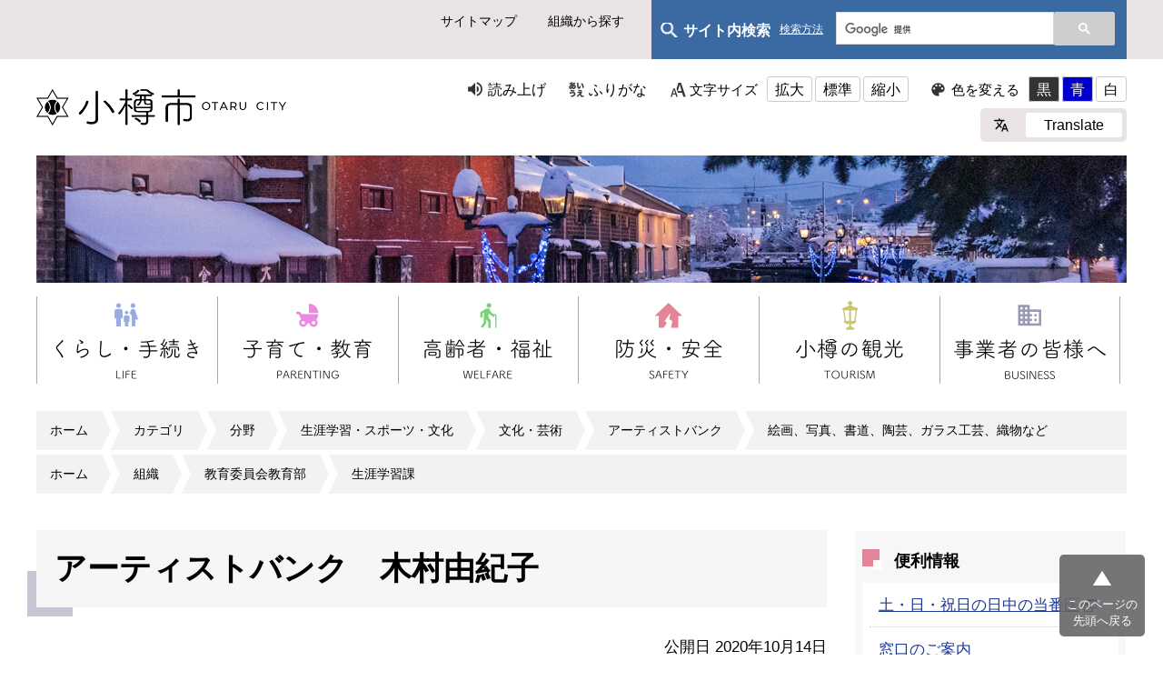

--- FILE ---
content_type: text/html
request_url: https://www.city.otaru.lg.jp/docs/2020101400019/
body_size: 6361
content:
<!DOCTYPE html>
<html lang="ja" prefix="og: http://ogp.me/ns#">
<head>
  <meta charset="UTF-8" />
  <meta http-equiv="X-UA-Compatible" content="IE=edge" />
  <title>アーティストバンク　木村由紀子 | 小樽市</title>
  <meta name="viewport" content="width=device-width" />
<meta name="format-detection" content="telephone=no" />
<link rel="icon" href="/_themes/images/favicon.ico">
<link rel="stylesheet" href="/_themes/css/normalize.css" />
<link rel="stylesheet" href="/_themes/css/common.css" />
<link rel="stylesheet" href="/_themes/css/site-color/default.css" />
<link rel="alternate stylesheet" href="/_themes/css/colors/white.css" title="white" />
<link rel="alternate stylesheet" href="/_themes/css/colors/blue.css" title="blue" />
<link rel="alternate stylesheet" href="/_themes/css/colors/black.css" title="black" />
<link rel="stylesheet" href="/_themes/css/print.css" media="print" />

<link rel="stylesheet" href="/_themes/css/custom.css" />
<link rel="stylesheet" href="/_themes/css/style.css" />

<link rel="stylesheet" href="/_themes/css/page.css" />
<link rel="stylesheet" href="/_themes/css/responsive.css" />
<script src="/_themes/js/jquery.min.js"></script>
<script src="/_themes/js/jquery-migrate.min.js"></script>
<script src="/_themes/js/jquery.cookie.min.js"></script>
<script src="/_themes/js/navigation.js"></script>
<script src="/_themes/js/slick.min.js"></script>
<script src="/_themes/js/common.js"></script>
<!-- Global site tag (gtag.js) - Google Analytics -->
<script async src="https://www.googletagmanager.com/gtag/js?id=UA-162682706-1"></script>
<script>
  window.dataLayer = window.dataLayer || [];
  function gtag(){dataLayer.push(arguments);}
  gtag('js', new Date());

  gtag('config', 'UA-162682706-1');
</script>
<!-- Global site tag (gtag.js) - Google Analytics -->
<script async src="https://www.googletagmanager.com/gtag/js?id=G-KXXLP7MCRT"></script>
<script>
  window.dataLayer = window.dataLayer || [];
  function gtag(){dataLayer.push(arguments);}
  gtag('js', new Date());

  gtag('config', 'G-KXXLP7MCRT');
</script>
    
<link rel="stylesheet" media="screen" href="/_common/js/flatpickr/themes/light.min.css" />
<link rel="stylesheet" media="screen" href="/_common/js/flatpickr/themes/ja.css" />
<script src="/_common/js/flatpickr/flatpickr.min.js"></script>
<script src="/_common/js/flatpickr/l10n/ja.js"></script>
<script src="/_common/js/flatpickr/plugins/scrollPlugin.js"></script>
<script src="/_common/js/bowser.min.js"></script>

</head>
<body id="page-docs-2020101400019-index" class="dir-docs-2020101400019">
  <div id="container">

<nav id="site_nav">
  <div class="box">
    <ul>
      <li><a href="/sitemap.html">サイトマップ</a></li>
      <li><a href="/soshiki/">組織から探す</a></li>
    </ul>


    
    <div id="site_search">
      <div class="site_search-txt">
        <p>サイト内検索  <a href="/docs/2021030500023/" class="site_search-link">検索方法</a></p>
      </div>

      <div class="site_search-form">
        <script async src="https://cse.google.com/cse.js?cx=003184904190147713832:t2mv1kid9ee"></script>
        <div class="gcse-search"></div>
      </div>
    </div>

  </div>
</nav>

<header id="header">
  <div class="box">
    <div id="h1">
    <a href="/"><img src="/images/logo.png" alt="小樽市 OTARU CITY" width="275" height="40" class="wh_img"><img src="/images/logo_bk.png" alt="小樽市 OTARU CITY" width="275" height="40" class="bk_img"></a>
</div>
    <div id="nav_open" class="sp"><span></span></div>

<nav id="usability_btn">
  <ul id="usability_nav">
    <li id="usability_nav_read"><a href="#navigationTalk" id="navigationTalk">読み上げ</a><span id="navigationTalkPlayer"></span></li>
    <li id="usability_nav_kana"><a href="#navigationRuby" id="navigationRuby">ふりがな</a></li>
    <li id="usability_nav_size">
      文字サイズ
      <ul>
        <li><a href="#fontLarge" id="fontLarge" title="文字のサイズを大きくする">拡大</a></li>
        <li><a href="#fontMiddle" id="fontMiddle" title="標準の文字サイズに戻す">標準</a></li>
        <li><a href="#fontSmall" id="fontSmall" title="文字のサイズを小さくする">縮小</a></li>
      </ul>
    </li>
    <li id="usability_nav_color">
      色を変える
      <ul>
        <li><a href="#themeBlack" id="themeBlack" title="背景色を黒にする" class="black">黒</a></li>
        <li><a href="#themeBlue" id="themeBlue" title="背景色を青にする" class="black">青</a></li>
        <li><a href="#themeWhite" id="themeWhite" title="背景色を白にする" class="black">白</a></li>
      </ul>
    </li>
  </ul>
  <div id="usability_translate_rap">
    <div id="usability_translate">
      <ul>
        <li><a href="/docs/2020100100118/">Translate</a></li>
      </ul>

    </div>
  </div>


</nav>
  </div>
</header>

<div id="page_mv">
  <div class="box">
    <img src="/uploads/header20211202.jpg" alt="">
  </div>
</div>

<nav id="global_nav">

    <div id="sp_search_rap" class="sp">
        <p>サイト内検索</p>
        <div id="sp_serarch_form">
<script async src="https://cse.google.com/cse.js?cx=003184904190147713832:t2mv1kid9ee"></script>
<div class="gcse-search"></div>
        </div>
      </div>

  <div class="box">
    <ul>
      <li><a href="/navi/kurashi/"><img src="/images/global_01.png" alt="くらし・手続き" width="167" class="wh_img"><img src="/images/global_01_bk.png" alt="くらし・手続き" width="167" class="bk_img"></a></li>
      <li><a href="/navi/kosodate/"><img src="/images/global_02.png" alt="子育て・教育" width="167" class="wh_img"><img src="/images/global_02_bk.png" alt="子育て・教育" width="167" class="bk_img"></a></li>
      <li><a href="/navi/koureifukusi/"><img src="/images/global_03.png" alt="高齢者・福祉" width="167" class="wh_img"><img src="/images/global_03_bk.png" alt="高齢者・福祉" width="167" class="bk_img"></a></li>
      <li><a href="/navi/bosai_anzen/"><img src="/images/global_04.png" alt="防災・安全" width="167" class="wh_img"><img src="/images/global_04_bk.png" alt="防災・安全" width="167" class="bk_img"></a></li>
      <li><a href="/navi/kanko/"><img src="/images/global_05.png" alt="小樽の観光" width="167" class="wh_img"><img src="/images/global_05_bk.png" alt="小樽の観光" width="167" class="bk_img"></a></li>
      <li><a href="/navi/jigyosha/"><img src="/images/global_06.png" alt="事業者の皆様へ" width="167" class="wh_img"><img src="/images/global_06_bk.png" alt="事業者の皆様へ" width="167" class="bk_img"></a></li>
    </ul>
  </div>
</nav>


<div class="box">
<div id="breadCrumbs" class="piece">
<div class="pieceContainer">
<div class="pieceBody"><ol><li><a href="/">ホーム</a></li><li><a href="/categories/">カテゴリ</a></li><li><a href="/categories/bunya/">分野</a></li><li><a href="/categories/bunya/gakushu_sports_bunka/">生涯学習・スポーツ・文化</a></li><li><a href="/categories/bunya/gakushu_sports_bunka/bunka/">文化・芸術</a></li><li><a href="/categories/bunya/gakushu_sports_bunka/bunka/artistbank/">アーティストバンク</a></li><li><a href="/categories/bunya/gakushu_sports_bunka/bunka/artistbank/kaiga/">絵画、写真、書道、陶芸、ガラス工芸、織物など</a></li></ol><ol><li><a href="/">ホーム</a></li><li><a href="/soshiki/">組織</a></li><li><a href="/soshiki/kyoiku/">教育委員会教育部</a></li><li><a href="/soshiki/kyoiku/syogaigakushu/">生涯学習課</a></li></ol>
</div>
</div>
<!-- end .piece --></div>

</div>

<div id="content" class="layout_fixed_docs">
<div class="box">

<div id="main_cnt">
<div id="pageTitle" class="piece">
<div class="pieceContainer">
<div class="pieceBody"><h1>アーティストバンク　木村由紀子</h1>
</div>
</div>
<!-- end .piece --></div>

<div id="docs_content"><article class="contentGpArticleDoc">
<div class="date">
  <p class="publishedAt">公開日 2020年10月14日</p>
  <p class="updatedAt">更新日 2024年03月18日</p>
</div>


<div class="body">
  <div class="text-beginning"><h2>木村由紀子</h2>

<table dir="ltr">
	<tbody>
		<tr>
			<th scope="row">登録No.</th>
			<td>119</td>
		</tr>
		<tr>
			<th scope="row">活動分野<br />
			（ジャンル）</th>
			<td>ガラス絵（手描き）</td>
		</tr>
		<tr>
			<th scope="row">代表者名</th>
			<td>-</td>
		</tr>
		<tr>
			<th scope="row">人数</th>
			<td>-</td>
		</tr>
		<tr>
			<th scope="row">連絡先住所</th>
			<td>小樽市色内1丁目9番8号</td>
		</tr>
		<tr>
			<th scope="row">連絡先電話番号</th>
			<td>0134-25-6855</td>
		</tr>
		<tr>
			<th scope="row">ファクス</th>
			<td>0134-25-6855</td>
		</tr>
		<tr>
			<th scope="row">Ｅ-ｍａｉｌ</th>
			<td><a href="mailto:kim_image_glass@ybb.ne.jp">kim_image_glass@ybb.ne.jp</a></td>
		</tr>
		<tr>
			<th scope="row">ホームページ</th>
			<td>
			<p><a href="http://image-glass.com/">http://image-glass.com/（外部サイト）</a></p>
			</td>
		</tr>
		<tr>
			<th scope="row">市内における主な活動場所</th>
			<td>イメージ・グラスギャラリー＆ショップ</td>
		</tr>
	</tbody>
</table>

<p>&nbsp;</p>

<p><img alt="ガラス絵" src="file_contents/119kimurayukiko.jpg" title="ガラス絵" /></p>

<p>&nbsp;</p>

<h2>プロフィール</h2>

<div>
<p><img alt="イメージグラスロゴ" src="file_contents/119kimura-logo-hp.jpg" style="height:300px; width:300px" title="イメージグラスロゴ" /></p>

<p>北海道札幌生まれ小樽在住</p>

<h3><br />
■賞■</h3>

<ul>
	<li>六花亭「使ってみたい北の菓子器展」に3回入選</li>
	<li>六花亭「今月のお菓子ポスター」に作品が起用される（1993年）</li>
	<li>第51回全道展入選（1996年）</li>
	<li>今日の日本芸術モナコフェスティバル出品「歓びの金賞」受賞（2006年）</li>
	<li>小樽像のある風景絵画＆写真コンテスト絵本・児童文学研究センター賞受賞（2008年）</li>
	<li>小樽都通り商店街「エコバックデザインコンテスト」特別賞受賞（2008年）</li>
	<li>小樽都通り商店街「ペナントデザインコンテスト」特別賞受賞（2009年）</li>
	<li>第７３回　市展　入選（小樽市）（2019年）</li>
	<li>第７５回　市展　「朝日新聞社賞」受賞（小樽市）（2022年）</li>
</ul>

<h3><br />
■個展・作品展■</h3>

<ul>
	<li>東京「みずさわ画廊」にて個展（2003年）</li>
	<li>小樽オーセントホテルにて個展（2003・2005・2006・2007年）</li>
	<li>ＰＥＡＣＥＷＡＬＬ長崎2006に出品（2006年）</li>
	<li>直江博子創作バレエ研究所バレエコンサートロビー作品展（2006年）</li>
	<li>北陸銀行小樽奥沢出張所にて作品展（2008年）</li>
	<li>北陸銀行小樽支店にて作品展（2009・2010・2013年）</li>
	<li>静岡県磐田市新造形創造館</li>
</ul>

<p>「ガラスの兜飾り展」に出品（2009年より）「ガラスのひな人形展」に出品（2010年より）<br />
「干支展」（2010年より）</p>

<ul>
	<li>運河の宿 ふるかわ 運河ギャラリーにて作品展（2014年）</li>
	<li>小樽硝子アート展に出品（小樽市美術館）（2014年～2016年）</li>
	<li>小樽ゆき物語 ガラスアートギャラリーに出品（JR小樽駅）（2014年より）</li>
	<li>第７回文団協&times;雪あかりジョイント事業　A Crystal Night in Art Museum「輝くガラス絵　神秘の舞踊」作品展（市立小樽美術館）（2024年）</li>
</ul>

<h3>■活動など■</h3>

<ul>
	<li>ガラス絵創作活動開始（1998年）</li>
	<li>ホテルルートインロビー、客室等の展示作品を手掛ける（2003年より全国に28店舗）</li>
	<li>イメージ・グラスギャラリーをオープン小樽色内1-9-8（2003年）</li>
	<li>小樽がらす市に出店（2009年より）夏・冬</li>
	<li>小樽市文化芸術審議会委員（2014年～2016年）</li>
	<li>手稲渓仁会病院内　内視鏡センター（2018年）産科・婦人科（2019年）展示作品</li>
	<li>おたる運河マツリ出店（2019年）</li>
	<li>ねっとわーく小樽「イメージ・グラスのアトリエだより」連載（2018年～2019年）</li>
</ul>

<h3>■主なメディア紹介■</h3>

<ul>
	<li>日本テレビ「ぶらり途中下車の旅」・ＮＨＫＢＳ２「おーいニッポン」他</li>
	<li>フジテレビ系「いつでも笑みを」・北海道新聞・読売新聞</li>
	<li>ＨＢＣラジオ/テレビ・ＦＭノースウェーブ・ＦＭおたる・月刊おたる他</li>
	<li>AIR-G</li>
	<li>HO　他</li>
	<li>NHK　Eテレ　夏井いつきの「よみ旅」in小樽前編（2023年8月）</li>
</ul>

<p>&nbsp;</p>
</div>
</div>

</div>






<div class="inquiry">
  <h2>お問い合わせ</h2>
    <address>
      <div class="section">教育委員会教育部　生涯学習課</div> <div class="address"><span class="label">住所</span>：〒047-0034　小樽市緑3丁目4番1号</div> <div class="tel"><span class="label">TEL</span>：0134-32-4111内線7531・7532</div> <div class="fax"><span class="label">FAX</span>：0134-33-6608</div> <div class="email"><span class="label">E-Mail</span>：<a href="mailto:syogai-gakusyuka@city.otaru.lg.jp">syogai-gakusyuka@city.otaru.lg.jp</a></div>
    </address>
</div>


<!-- end .contentGpArticleDoc --></article>
</div>
<div class="back">
<a href="javascript:history.back();">戻る</a>
</div>
</div><!-- /#main_cnt -->

<div id="side_cnt">
<div id="usefulNavi" class="piece">
<div class="pieceHeader"><h2>便利情報</h2></div>
<div class="pieceContainer">
<div class="pieceBody">
<ul>
<li class="bosai"><a href="http://www.otmed.or.jp/touban001/">土・日・祝日の日中の当番医</a></li>
<li class="shinryo"><a href="/categories/kubun/madoguti/">窓口のご案内</a></li>
<li class="download"><a href="/categories/kubun/download/">申請書・<br />届出書ダウンロード</a></li>
<li class="koho"><a href="/categories/bunya/koho/">広報・広聴</a></li>
<li class="faq"><a href="/faq/">よくある質問</a></li>
</ul>
</div>
</div>
</div>
<div id="lifeeventList" class="piece">
<div class="pieceContainer">
<div class="pieceHeader"><h2>くらしのインデックス</h2></div>
<div class="pieceBody"><div class="level1">
  <section class="category ninshin">
    <h3><a href="/categories/lifeevent/ninshin/">妊娠・出産</a></h3>

  </section>
  <section class="category kosodate cycle">
    <h3><a href="/categories/lifeevent/kosodate/">子育て情報</a></h3>

  </section>
  <section class="category kekkon">
    <h3><a href="/categories/lifeevent/kekkon/">結婚・離婚</a></h3>

  </section>
  <section class="category hikkoshi cycle">
    <h3><a href="/categories/lifeevent/hikkoshi/">引っ越し</a></h3>

  </section>
  <section class="category gomi">
    <h3><a href="/categories/lifeevent/gomi/">ごみ</a></h3>

  </section>
  <section class="category sigoto cycle">
    <h3><a href="/categories/lifeevent/sigoto/">仕事・就職</a></h3>

  </section>
  <section class="category okuyami">
    <h3><a href="/categories/lifeevent/okuyami/">おくやみ</a></h3>

  </section>
  <section class="category hoken cycle">
    <h3><a href="/categories/lifeevent/hoken/">国民健康保険</a></h3>

  </section>
  <section class="category nenkin">
    <h3><a href="/categories/lifeevent/nenkin/">国民年金</a></h3>

  </section>
  <section class="category zei cycle">
    <h3><a href="/categories/lifeevent/zei/">税金</a></h3>

  </section>
  <section class="category okomari">
    <h3><a href="/categories/lifeevent/okomari/">お困りの時は</a></h3>

  </section>
  <section class="category kyuhukin cycle">
    <h3><a href="/categories/lifeevent/kyuhukin/">給付金</a></h3>

  </section>
</div>
</div>
</div>
<!-- end .piece --></div>

</div><!-- /#side_cnt -->

</div><!-- /.box -->
</div><!-- /#content -->

<div id="cnt_end_area">
<div class="box">
<div id="top_back">
  <a href="#top">このページの上に戻る</a>
</div>
</div>
</div><!-- /#cnt_end_area -->

<footer id="footer">

<nav id="foot_nav">
<div class="box">
<div class="foot_nav_box">
<h4>小樽市について</h4>
<ul>
<li><a href="/categories/bunya/mayor/">市長のページ</a></li>
<li><a href="/docs/2020120700879/">小樽市のプロフィル</a></li>
<li><a href="/categories/bunya/gikai/">市議会</a></li>
<li><a href="/categories/bunya/keikaku/">計画・構想</a></li>
<li><a href="/categories/bunya/about/ijyu/">移住を応援します</a></li>
<li><a href="/categories/bunya/zei/furusato/">ふるさと納税</a></li>
<li><a href="/navi/shisei/">市政情報</a></li>
<li><a href="/categories/bunya/shisetsu/">施設案内</a></li>
<li><a href="/categories/kubun/opendata/">オープンデータ</a></li>
<li><a href="/categories/bunya/about/100thanniv/">小樽市制100周年</a></li>
</ul>
</div>

<div class="foot_nav_box">
<h4>便利情報ナビ</h4>
<ul>
<li><a href="http://www.otmed.or.jp/touban001/">土・日・祝日の日中の当番医 </a></li>
<li><a href="/categories/kubun/madoguti/">窓口のご案内</a></li>
<li><a href="/categories/kubun/download/">申請書・届出書ダウンロード</a></li>
<li><a href="/categories/bunya/koho/">広報・広聴</a></li>
<li><a href="/faq/">よくある質問</a></li>
</ul>
</div>

<div class="foot_nav_box">
<h4>くらしのインデックス</h4>
<ul>
<li><a href="/categories/lifeevent/ninshin/">妊娠・出産</a></li>
<li><a href="/categories/lifeevent/kosodate/">子育て情報</a></li>
<li><a href="/categories/lifeevent/kekkon/">結婚・離婚</a></li>
<li><a href="/categories/lifeevent/hikkoshi/">引越し</a></li>
<li><a href="/categories/lifeevent/gomi/">ごみ</a></li>
<li><a href="/categories/lifeevent/sigoto/">仕事・就職</a></li>
<li><a href="/categories/lifeevent/okuyami/">おくやみ</a></li>
<li><a href="/categories/lifeevent/hoken/">国民健康保険</a></li>
<li><a href="/categories/lifeevent/nenkin/">国民年金</a></li>
<li><a href="/categories/lifeevent/zei/">税金</a></li>
<li><a href="/categories/lifeevent/okomari/">お困りの時は</a></li>
</ul>
</div>

<div class="foot_nav_box">
<h4>このサイトについて</h4>
<ul>
<li><a href="/docs/2020110800053/">個人情報の取り扱いについて</a></li>
<li><a href="/docs/2020110800022/">著作権・リンク等</a></li>
<li><a href="/docs/2020110800077/">小樽市ホームページの利用方法</a></li>
<li><a href="/docs/2021030500023/">サイト内検索について</a></li>
<li><a href="/docs/2021022600106/">RSS、Atom配信について</a></li>
<li><a href="/docs/2020093000204/">ウェブアクセシビリティ</a></li>
<li><a href="/contact/goiken_otoiawase/">ご意見・お問合せをお寄せください</a></li>
<li><a href="/docs/2020100100132/">お問い合わせ一覧</a></li>
<li><a href="/docs/2020100100118/">Translate（翻訳）</a></li>
</ul>
</div>
</div>
</nav>

<section id="foot_body">
<div id="foot_body_txt">
  <h5><img src="/images/foot_logo.png" alt="小樽市役所" width="194" class="wh_img"><img src="/images/foot_logo_bk.png" alt="小樽市役所" width="194" class="bk_img"></h5>
  <p>〒047-8660 小樽市花園2丁目12番1号<br>電話(代表)：0134-32-4111<span>※本庁などの窓口業務時間は9時から17時20分までです。</span></p>
  </div>

<ul id="foot_sns">

<li><a href="https://www.facebook.com/otarucity" target="_blank">
<img src="/images/btn_facebook.png" alt="facebook" class="wh_img">
<img src="/_themes/images/btn_facebook_wh.png" alt="facebook" class="bk_img">
</a></li>

<li><a href="https://twitter.com/OtaruCity" target="_blank">
<img src="/images/btn_twitter.png" alt="Twitter" class="wh_img">
<img src="/_themes/images/btn_twitter_wh.png" alt="Twitter" class="bk_img">
</a></li>

<li><a href="https://www.instagram.com/otaru_kurasi/" target="_blank">
<img src="/images/btn_instagram.png" alt="Instagram" class="wh_img">
<img src="/_themes/images/btn_instagram_wh.png" alt="Instagram" class="bk_img">
</a></li>

<li><a href="https://page.line.me/otarucity" target="_blank">
<img src="/images/square-default.png" alt="LINE" class="wh_img">
<img src="/_themes/images/square-default_wh.png" alt="LINE" class="bk_img">
</a></li>

</ul>

<div id="copyright">&copy; 2009 Otaru City.</div>

</section>

</footer>

<div id="pageTop">
<a href="#top">このページの<br />先頭へ戻る</a>
</div>

</div>
<script type="text/javascript" src="/_Incapsula_Resource?SWJIYLWA=719d34d31c8e3a6e6fffd425f7e032f3&ns=2&cb=270675196" async></script></body>
</html>


--- FILE ---
content_type: text/css
request_url: https://www.city.otaru.lg.jp/_themes/css/common.css
body_size: 7810
content:
@charset "UTF-8";

/* =========================================================
   Base
========================================================= */

/* elements
----------------------------------------------- */
html {
  box-sizing: border-box;
}
*, *::before, *::after {
  box-sizing: inherit;
}
body {
  width: 100%;
  height: 100%;
  margin: 0;
  line-height: 1.6;
  color: #333;
  font-weight: normal;
  font-family: -apple-system, BlinkMacSystemFont, 'Hiragino Kaku Gothic ProN', '游ゴシック Medium' ,'メイリオ', sans-serif;
  overflow-wrap: break-word;
}
img {
  max-width: 100%;
  border: 0;
  vertical-align: bottom;
}
img.external {
  margin: 0 0.25em;
  vertical-align: middle;
}
.maps img, #map_canvas img, #canvas img {
  max-width: none;
}
p {
  margin: 0 0 1em;
}
em {
  font-style: oblique;
}
pre {
  white-space: pre-wrap;
  word-wrap: break-word;
  overflow: auto;
}
table {
  border-collapse: collapse;
  border-spacing: 0;
  empty-cells: show;
}
rp, rt {
  font-size: 80%;
  text-decoration: none;
}
ul {
  margin: 0;
  padding: 0;
  list-style-position: outside;
  list-style-type: none;
}
ol {
  margin: 0;
  padding: 0;
  list-style-position: outside;
}
li {
  margin: 0;
  padding: 0;
  list-style-position: outside;
}
a {
  background-color: transparent;
  color: #1d3994;
}
a:visited {
  background-color: transparent;
  color: #8232a0;
}
a:hover, a:focus {
  background-color: transparent;
  text-decoration: none;
  color: #be1e32;
}
a[name] {
  color: #000;
  text-decoration: none;
}
a img:hover {
  opacity: 0.9;
}
h1, h2, h3, h4, h5, h6 {
  margin: 0;
  padding: 0;
}

/* =========================================================
   Common Classes.
========================================================= */
/* Icons.
----------------------------------------------- */
.iconFile, .iconDefault {
  min-height: 16px;
  padding-left: 22px;
  background-image: url("/_common/images/icons/default.png");
  background-repeat: no-repeat;
}
.iconBmp {
  background-image: url("/_common/images/icons/bmp.png");
}
.iconCsv, .iconTxt {
  background-image: url("/_common/images/icons/default.png");
}
.iconDoc, .iconDocx {
  background-image: url("/_common/images/icons/doc.png");
}
.iconGif {
  background-image: url("/_common/images/icons/gif.png");
}
.iconJpg, .iconJpe, .iconJpeg {
  background-image: url("/_common/images/icons/jpg.png");
}
.iconJtd {
  background-image: url("/_common/images/icons/jtd.png");
}
.iconLzh {
  background-image: url("/_common/images/icons/lzh.png");
}
.iconPdf {
  background-image: url("/_common/images/icons/pdf.png");
}
.iconPng {
  background-image: url("/_common/images/icons/png.png");
}
.iconPpt, .iconPptx {
  background-image: url("/_common/images/icons/ppt.png");
}
.iconXls, .iconXlsx {
  background-image: url("/_common/images/icons/xls.png");
}
.iconZip {
  background-image: url("/_common/images/icons/zip.png");
}

/* CKEditor templates
----------------------------------------------- */
.temp1,
.temp2,
.temp3,
.temp4 {
  clear: both;
  margin-bottom: 20px;
}
.temp1 .thumb {
  float: left;
  margin-bottom: 10px;
  margin-right: 20px;
}
.temp1 ul,
.temp1 ol {
  display: inline-block;
  vertical-align: top;
}
.temp2 .thumb {
  float: right;
  margin-bottom: 10px;
  margin-left: 20px;
}
.temp3,
.temp4 {
  display: flex;
  justify-content: center;
}
.temp3 dl,
.temp4 dl {
  margin: 0 5px;
  padding: 0;
  vertical-align: bottom;
}
.temp3 dl {
  max-width: 48%;
}
.temp4 dl {
  max-width: 31%;
}
.temp3 dl dt,
.temp4 dl dt {
  margin-bottom: 10px;
  text-align: center;
}
.temp3 dl dd,
.temp4 dl dd {
  margin: 0;
  text-align: center;
}
table.temp5,
table.temp6 {
  margin-bottom: 30px;
}
.temp5 caption,
.temp6 caption {
  text-align: center;
}
.temp5 th,
.temp5 td,
.temp6 th,
.temp6 td {
  padding: 6px 10px;
  border: 1px solid #b3b3b3;
  text-align: center;
}

/* adobeReader download
----------------------------------------------- */
.adobeReader, .temp7 {
  clear: both;
  margin: 0 0 20px;
  padding: 10px 20px 10px 196px;
  border: 1px solid #faa;
  background: #fff3f3 url("../images/adobe_bn.png") no-repeat 20px center;
}
.adobeReader p, .temp7 p {
  margin: 0 0 10px;
}

/* clearfix
----------------------------------------------- */
.clearfix::after {
  content: "";
  display: table;
  clear: both;
}

/* System
----------------------------------------------- */
/* more
---------------------- */
.more a {
  display: inline-block;
  float: right;
  padding: 0 0 0 16px;
  background: url(../images/ic-list.png) left 0.5em no-repeat;
}
.more::after {
  content: "";
  display: table;
  clear: both;
}

/* pagination
---------------------- */
.pagination {
  margin: 20px 0;
  text-align: center;
}
.upperPagination {
  margin-top: 0;
  margin-bottom: 20px;
}
.pagination a,
.pagination em,
.pagination span {
  display: inline-block;
  padding: 0 6px;
  vertical-align: middle;
}
.pagination .current {
  font-size: 150%;
  font-weight: bold;
  padding: 0 3px;
}

/* =========================================================
   Layout
========================================================= */
#container {
  width: 100%;
}
#pageHeader {
  margin: 0 0 15px;
}
#pageNav {
  max-width: 1200px;
  margin: 0 auto 20px;
}
#main {
  max-width: 1200px;
  margin: 0 auto 40px;
}
#wrapper {
  display: flex;
  margin: 0 0 20px;
}
#wrapper .piece {
  margin-bottom: 20px;
}
.top #content {
  width: 100%;
  max-width: 100%;
  margin: 0;
}
.col1 #content {
  flex-grow: 1;
  width: 100%;
  margin: 0;
}
.col2 #content {
  flex-grow: 1;
  max-width: 860px;
  margin: 0 40px 0 0;
}
#links {
  flex-basis: 300px;
}
#pageFooter {
  width: 100%;
}
@media only screen and (max-width: 900px) {
  #pageNav, #main {
    max-width: 100%;
  }
  #wrapper {
    flex-wrap: wrap;
  }
  .top #content, .col2 #content, .col1 #content, #links {
    flex-basis: 100%;
    max-width: 100%;
    margin: 0;
    padding: 0 10px;
  }
  #linksBody {
    display: flex;
    flex-wrap: wrap;
  }
  #linksBody > .piece:not(#calendar) {
    flex-basis: calc((100% - 20px) / 2);
  }
  #linksBody > .piece:not(#calendar):nth-child(odd) {
    margin-right: 20px;
  }
}
@media only screen and (max-width: 600px) {
  #linksBody > .piece:not(#calendar) {
    flex-basis: 100%;
  }
  #linksBody > .piece:not(#calendar):nth-child(odd) {
    margin-right: 0;
  }
}

/* top-page
----------------------------------------------- */
#topContent {
  display: flex;
  align-items: flex-start;
}
.containerBlock {
  flex-grow: 1;
  flex-basis: 0;
}
.containerBlock:first-child {
  margin: 0 40px 0 0;
}
.containerBlock:last-child {
  display: flex;
  flex-wrap: wrap;
}
.containerBlock .piece {
  flex-basis: 100%;
}
.containerBlock #calendar,
.containerBlock #todaysEvent {
  flex-basis: 48%;
  margin-left: 0;
}
.containerBlock #calendar {
  max-width: 100%;
  margin-right: auto;
}
@media only screen and (max-width: 900px) {
  #topContent {
    flex-wrap: wrap;
  }
  .containerBlock {
    flex-basis: 100%;
  }
  .containerBlock:first-child {
    margin: 0;
  }
}
@media only screen and (max-width: 600px) {
  .containerBlock:last-child {
    display: block;
  }
}

/* =========================================================
   Piece
========================================================= */
/* page-title
----------------------------------------------- */
#pageTitle {
  margin: 0 0 20px;
}
#pageTitle h1 {
  position: relative;
  padding: 14px 15px 8px 22px;
  border: 1px solid #b3b3b3;
  background: linear-gradient(to bottom, #fff, #f2f2f2);
  font-size: 160%;
}
#pageTitle h1::before {
  content: "";
  position: absolute;
  top: 18px;
  left: 0;
  width: 8px;
  height: 28px;
  border-left: 8px solid #0172c0;
}

/* top-page wrapper pieceHeader h2 and menu pieceHeader h2
----------------------------------------------- */
#wrapper .pieceHeader h2 {
  position: relative;
  padding: 7px 15px 2px 22px;
  min-height: 40px;
  background-color: #91d0eb;
  font-size: 120%;
}
#wrapper .pieceHeader h2::before {
  content: "";
  position: absolute;
  top: 8px;
  left: 0;
  width: 8px;
  height: 24px;
  border-left: 8px solid #0172c0;
}


/* accessibility-tool
----------------------------------------------- */
#accessibilityTool {
  background-color: #eee;
  font-size: 90%;
}
#accessibilityTool .pieceBody {
  max-width: 1200px;
  min-height: 38px;
  margin: 0 auto;
  padding: 5px 10px 4px;
}
#accessibilityTool .tools {
  float: right;
}
#accessibilityTool ul {
  display: inline-block;
}
#accessibilityTool li {
  display: inline-block;
  position: relative;
  margin: 0 16px 0 0;
  vertical-align: middle;
}
#accessibilityTool .tools > ul > li::after {
  content: "";
  position: absolute;
  top: 2px;
  right: -10px;
  width: 1px;
  height: 1rem;
  border-right: 1px solid #b3b3b3;
}
#accessibilityTool li li {
  margin: 0;
  padding: 0;
}
#accessibilityTool a {
  color: #333;
}
#accessibilityTool a:focus,
#accessibilityTool a:hover {
  text-decoration: none;
}
#accessibilityTool a#nocssread {
  display: inline-block;
  padding: 2px 0 0 14px;
  background: url("../images/ic-honbun.png") no-repeat 0 center;
}
#accessibilityTool li li a {
  background-color: #fdfdfd;
  border: 1px solid #c4c5c5;
  display: inline-block;
  line-height: 1;
  padding: 4px 2px 2px;
  text-decoration: none;
}
#accessibilityTool .fontSize a:focus,
#accessibilityTool .fontSize a:hover {
  background-color: #edf6fb;
}
#accessibilityTool .themeColor #themeBlack {
  background-color: #000;
  color: #fff;
}
#accessibilityTool .themeColor #themeBlue {
  background-color: #1745cc;
  color: #fff;
}
#furiganaAttention {
  background-color: #ececec;
  font-size: 120%;
  padding-left: 15px;
  padding-top: 5px;
  text-align: center;
}
.rubyOn #furiganaAttention {
  display: block;
}
#navigationTalkPlayer {
  position: absolute;
  top: 30px;
}
#navigationTalkCreatingFileNotice,
#navigationTalkPlayer audio {
  position: relative;
  width: 450px;
  background-color: #fff;
}
#navigationNotice {
  padding: 6px 10px;
  background-color: #ddd;
  font-weight: bold;
}
#google_translate_element {
  display: inline-block;
  position: relative;
  top: -2px;
}
@media only screen and (max-width: 900px) {
  #accessibilityTool {
    display: none;
  }
}

/* common-header
----------------------------------------------- */
#commonHeader {
  max-width: 1200px;
  margin: 0 auto;
  padding: 15px 0 0;
}
#commonHeader .pieceBody {
  display: flex;
}
#commonHeader h1 {
  flex-grow: 0;
  flex-shrink: 0;
  flex-basis: 240px;
  margin: 0;
  padding: 12px 0 0;
}
#commonHeader h1 a {
  display: block;
}
#commonHeader .menu {
  display: flex;
  flex-grow: 1;
  flex-direction: column;
  align-items: flex-end;
}
@media only screen and (max-width: 900px) {
  #commonHeader {
    max-width: 100%;
    padding: 10px;
  }
  #commonHeader .pieceBody {
    flex-wrap: wrap;
  }
  #commonHeader h1 {
    margin-bottom: 10px;
    padding: 0;
  }
}

/* google custom search
---------------------- */
#cse-search-box {
  display: flex;
  min-height: 45px;
  margin: 0 0 8px;
  padding: 8px;
  background-color: #fff285;
}
#cse-search-box #search-box {
  width: 240px;
  padding: 5px;
}
#cse-search-box a {
  display: inline-block;
  margin: 0 4px 0 20px;
  padding: 4px 0 0;
  font-size: 90%;
}
#cse-search-box #search-button {
  background-color: #333;
  border-radius: 3px;
  color: #fff;
  padding: 4px 9px 3px;
  cursor: pointer;
  border: 1px solid #333;
}
@media only screen and (max-width: 900px) {
  #cse-search-box #search-box {
    width: 200px;
  }
  #cse-search-box a {
    margin: 0 4px;
  }
}

/* header-navi
---------------------- */
#commonHeader .menu li {
  display: inline-block;
  margin: 0 0 0 16px;
  padding: 0 0 0 12px;
  background: url("../images/ic-list.png") no-repeat 0 center;
  font-size: 90%;
}

/* global-navi
----------------------------------------------- */
#globalNavi {
  margin: 0 0 20px;
}
#globalNavi ul {
  display: flex;
  border: 1px solid #7ac9eb;
}
#globalNavi li {
  flex-grow: 1;
  flex-shrink: 1;
  flex-basis: 0;
  text-align: center;
  background: linear-gradient(to bottom, #fff, #dbf3fc);
}
#globalNavi li:hover {
  background: linear-gradient(to bottom, #dbf3fc, #fff);
}
#globalNavi li:not(:last-child) {
  border-right: 1px solid #7ac9eb;
}
#globalNavi li a {
  display: block;
  padding: 12px 10px 10px;
  font-weight: bold;
  color: #333;
  text-decoration: none;
}
@media only screen and (max-width: 900px) {
  #globalNavi ul {
    flex-wrap: wrap;
    border-bottom: 0;
  }
  #globalNavi li {
    max-width: 50%;
    flex-basis: 50%;
    border-bottom: 1px solid #7ac9eb;
  }
  #globalNavi li:nth-child(even) {
    border-right: 0;
  }
  #globalNavi li:last-child {
    max-width: 100%;
    flex-basis: 100%;
  }
}

/* breadCrumbs
----------------------------------------------- */
#breadCrumbs:after {
  content: "";
  clear: both;
  display: block;
}
#breadCrumbs {
  margin-bottom: 10px;
}
#breadCrumbs ol,
#breadCrumbs li {
  list-style: none;
}
#breadCrumbs li {
  display: inline-block;
}
#breadCrumbs li:not(:first-child):before {
  content: ">";
  margin: 0 5px;
}
@media only screen and (max-width: 900px) {
  #breadCrumbs {
    padding: 0 10px;
  }
}

/* page-footer
----------------------------------------------- */
#footerNavi {
  border-top: 1px solid #ccc;
}
#footerNavi .pieceBody {
  max-width: 1200px;
  margin: 0 auto;
  padding: 6px 0 4px;
}
#footerNavi ul {
  text-align: center;
}
#footerNavi li {
  position: relative;
  display: inline-block;
}
#footerNavi li:not(:last-child) {
  margin: 0 20px 0 0;
}
#footerNavi li:not(:last-child)::after {
  content: "";
  position: absolute;
  top: 4px;
  right: -12px;
  width: 1px;
  height: 1rem;
  border-right: 1px solid #666;
}
#commonFooter {
  border-top: 1px solid #ccc;
  background-color: #edf6fb;
}
#commonFooter .pieceBody {
  display: flex;
  flex-wrap: wrap;
  align-items: center;
  max-width: 1200px;
  margin: 0 auto;
  padding: 20px 0 15px;
}
#commonFooter .information {
  display: flex;
  flex-basis: 100%;
  margin: 0 0 10px;
}
#commonFooter .information b {
  margin: 0 20px 0 0;
  padding: 3px 0 0;
}
#commonFooter address {
  margin-right: 2em;
  font-style: normal;
}
#commonFooter li {
  display: inline-block;
  width: 140px;
  border-radius: 3px;
  background: linear-gradient(to bottom, #fff, #f2f2f2);
}
#commonFooter li:hover {
  background: linear-gradient(to bottom, #f2f2f2, #fff);
}
#commonFooter li:not(:last-child) {
  margin: 0 5px 0 0;
}
#commonFooter li a {
  display: block;
  padding: 3px 0 0;
  border: 1px solid #b3b3b3;
  border-radius: 3px;
  color: #333;
  font-size: 90%;
  text-align: center;
  text-decoration: none;
}
@media only screen and (max-width: 900px) {
  #commonFooter .pieceBody {
    max-width: 100%;
    padding: 20px 15px 15px;
  }
  #commonFooter .information {
    flex-wrap: wrap;
    margin-bottom: 0;
  }
  #commonFooter address {
    margin-bottom: 1em;
  }
  #commonFooter li,
  #commonFooter li:not(:last-child) {
    margin-bottom: 10px;
  }
}

/* copyright
---------------------- */
#copyright {
  background-color: #0172c0;
  text-align: center;
  color: #fff;
}

/* page-top
---------------------- */
#pageTop {
  position: fixed;
  bottom: 20px;
  right: 20px;
  border-radius: 5px;
  background-color: rgba(102,102,102,0.9);
  z-index: 9999;
}
#pageTop a {
  display: block;
  padding: 46px 8px 8px;
  line-height: 1.4;
  background: url(../images/ic-pagetop.png) no-repeat center 18px;
  color: #fff;
  border-radius: 5px;
  text-align: center;
  text-decoration: none;
  font-size: 80%;
}
#pageTop:hover {
  background-color: rgba(102,102,102,0.8);
}
#pageTop2 {
  position: fixed;
  bottom: 20px;
  left: 20px;
  border-radius: 5px;
  z-index: 9999;
}

/* keyvisual
----------------------------------------------- */
#keyvisual {
  max-width: 1200px;
  margin: 0 auto;
}
#keyvisual .lower_text {
  position: relative;
  top: -16px;
  text-align: right;
}

/* Slider */
.slick-slider {
  position: relative;
  display: block;
  box-sizing: border-box;

  -webkit-user-select: none;
   -moz-user-select: none;
    -ms-user-select: none;
      user-select: none;

  -webkit-touch-callout: none;
  -khtml-user-select: none;
  -ms-touch-action: pan-y;
    touch-action: pan-y;
  -webkit-tap-highlight-color: transparent;
}
.slick-list {
  position: relative;
  display: block;
  overflow: hidden;
  margin: 0;
  padding: 0;
}
.slick-list:focus {
  outline: none;
}
.slick-list.dragging {
  cursor: pointer;
  cursor: hand;
}
.slick-slider .slick-track,
.slick-slider .slick-list {
  transform: translate3d(0, 0, 0);
}
.slick-track {
  position: relative;
  top: 0;
  left: 0;
  display: block;
}
.slick-track::before,
.slick-track::after {
  display: table;
  content: "";
}
.slick-track::after {
  clear: both;
}
.slick-loading .slick-track {
  visibility: hidden;
}
.slick-slide {
  display: none;
  float: left;
  height: 100%;
  min-height: 1px;
}
[dir='rtl'] .slick-slide {
  float: right;
}
.slick-slide img {
  display: block;
}
.slick-slide.slick-loading img {
  display: none;
}
.slick-slide.dragging img {
  pointer-events: none;
}
.slick-initialized .slick-slide {
  display: block;
}
.slick-loading .slick-slide {
  visibility: hidden;
}
.slick-vertical .slick-slide {
  display: block;
  height: auto;
  border: 1px solid transparent;
}
.slick-arrow.slick-hidden {
  display: none;
}
.dot-class > li {
  display: inline-block;
  position: relative;
  z-index: 9999;
}
.dot-class > li > button {
  background-color: #b3b3b3;
  border: medium none;
  width: 16px;
  height: 16px;
  margin: 0 10px 0 0;
  overflow: hidden;
  font-size: 0;
  color: transparent;
  cursor: pointer;
}
.dot-class > li.slick-active > button {
  background-color: #0172C0;
}
#slide-controll > button {
  width: 60px;
  height: 26px;
  cursor: pointer;
  border: 1px solid #7ac9eb;
  border-radius: 3px;
}
#slide-controll > #startBtn {
  margin: 0 10px 0 0;
  padding: 3px 0 2px 16px;
  background: url("../images/ic-play_off.png") no-repeat 8px center, linear-gradient(to bottom, #fff, #dbf3fc);
}
#slide-controll > #startBtn.current {
  background: url("../images/ic-play_on.png") no-repeat 8px center, linear-gradient(to bottom, #0172C0, #0172C0);
  color: #fff;
}
#slide-controll > #stopBtn {
  padding: 3px 0 2px 20px;
  background: url("../images/ic-stop_off.png") no-repeat 8px center, linear-gradient(to bottom, #fff, #dbf3fc);
}
#slide-controll > #stopBtn.current {
  background: url("../images/ic-stop_on.png") no-repeat 8px center, linear-gradient(to bottom, #0172C0, #0172C0);
  color: #fff;
}
@media only screen and (max-width: 900px) {
  .dot-class, #slide-controll {
    padding: 0 10px;
  }
}

/* about
----------------------------------------------- */
#about .pieceBody {
  padding: 20px 7px 5px;
  border-style: solid;
  border-width: 0 1px 1px;
  border-color: #91d0eb;
}
#about ul {
  display: flex;
  flex-wrap: wrap;
}
#about li {
  position: relative;
  width: 25%;
  margin: 0 0 15px;
  padding: 0 8px;
  border-radius: 5px;
}
#about a {
  position: relative;
  display: block;
  max-width: 105px;
  margin : 0 auto;
  padding: 110px 4px 0;
  text-align: center;
}
#about a::before {
  content: "";
  position: absolute;
  top: 0;
  right: 0;
  left: 0;
  max-width: 105px;
  height: 105px;
  margin: 0 auto;
  background-color: #0172c0;
  background-repeat: no-repeat;
  background-position: center 0;
  background-size: contain;
  border-radius: 5px;
}
#about a:hover::before {
  opacity: 0.8;
}
#about .profile a::before {
  background-image: url("../images/ic-profile.png");
}
#about .mayor a::before {
  background-image: url("../images/ic-mayor.png");
}
#about .gikai a::before {
  background-image: url("../images/ic-gikai.png");
}
#about .event a::before {
  background-image: url("../images/ic-event.png");
}
#about .shisetsu a::before {
  background-image: url("../images/ic-shisetsu.png");
}
#about .annai a::before {
  background-image: url("../images/ic-annai.png");
}
#about .access a::before {
  background-image: url("../images/ic-access.png");
}
#about .iken a::before {
  background-image: url("../images/ic-iken.png");
}
@media only screen and (max-width: 600px) {
  #about li {
    width: 50%;
  }
}

/* =========================================================
   useful-navi
========================================================= */
/* #content > usefulNavi
----------------------------------------------- */
#content #usefulNavi .pieceBody {
  padding: 20px 7px 5px;
  border-style: solid;
  border-width: 0 1px 1px;
  border-color: #91d0eb;
}
#content #usefulNavi ul {
  display: flex;
  flex-wrap: wrap;
}
#content #usefulNavi li {
  position: relative;
  width: 25%;
  margin: 0 0 15px;
  padding: 0 8px;
  border-radius: 5px;
}
#content #usefulNavi a {
  position: relative;
  display: block;
  max-width: 105px;
  margin : 0 auto;
  padding: 110px 4px 0;
  text-align: center;
}
#content #usefulNavi a::before {
  content: "";
  position: absolute;
  top: 0;
  right: 0;
  left: 0;
  max-width: 105px;
  height: 105px;
  margin: 0 auto;
  background-color: #faf2ce;
  background-repeat: no-repeat;
  background-position: center 0;
  background-size: contain;
  border-radius: 5px;
}
#content #usefulNavi a:hover::before {
  opacity: 0.8;
}
#content #usefulNavi .bosai a::before {
  background-image: url("../images/ic-bosai.png");
}
#content #usefulNavi .shinryo a::before {
  background-image: url("../images/ic-shinryo.png");
}
#content #usefulNavi .download a::before {
  background-image: url("../images/ic-download.png");
}
#content #usefulNavi .gomi a::before {
  background-image: url("../images/ic-gomi.png");
}
#content #usefulNavi .koho a::before {
  background-image: url("../images/ic-koho.png");
}
#content #usefulNavi .faq a::before {
  background-image: url("../images/ic-faq.png");
}
#content #usefulNavi .link a::before {
  background-image: url("../images/ic-link.png");
}
#content #usefulNavi .reiki a::before {
  background-image: url("../images/ic-reiki.png");
}
@media only screen and (max-width: 600px) {
  #content #usefulNavi li {
    width: 50%;
  }
}

/* #links > usefulNavi
----------------------------------------------- */
#links #usefulNavi .pieceBody {
  padding: 15px 15px 10px;
  border-style: solid;
  border-width: 0 1px 1px;
  border-color: #91d0eb;
}
#links #usefulNavi li {
  margin: 0 0 5px;
  padding: 0 0 0 16px;
  background: url(../images/ic-list.png) left 0.5em no-repeat;
}
#links #usefulNavi br {
  display: none;
}

/* =========================================================
   lifeeventList
========================================================= */
/* #content > lifeeventList
----------------------------------------------- */
#content #lifeeventList .pieceBody {
  padding: 20px 7px;
  border-style: solid;
  border-width: 0 1px 1px;
  border-color: #91d0eb;
}
#content #lifeeventList .level1 {
  display: flex;
  flex-wrap: wrap;
}
#content #lifeeventList section {
  position: relative;
  width: 20%;
}
#content #lifeeventList section:nth-child(-n+5) {
  border-bottom: 1px solid #ccc;
}
#content #lifeeventList section:not(:nth-child(5n+5)) {
  border-right: 1px solid #ccc;
}
#content #lifeeventList h3 {
  margin: 10px 0;
  font-size: 100%;
  font-weight: normal;
}
#content #lifeeventList a {
  position: relative;
  display: block;
  max-width: 80px;
  margin : 0 auto;
  padding: 80px 0 0;
  text-align: center;
}
#content #lifeeventList a::before {
  content: "";
  position: absolute;
  top: 0;
  right: 0;
  left: 0;
  width: 100%;
  max-width: 80px;
  height: 80px;
  margin: 0 auto;
  background-repeat: no-repeat;
  background-position: center 0;
  background-size: contain;
}
#content #lifeeventList a:hover::before {
  opacity: 0.8;
}
#content #lifeeventList .ninshin a::before {
  background-image: url("../images/ic-ninshin.png");
}
#content #lifeeventList .kosodate a::before {
  background-image: url("../images/ic-kosodate.png");
}
#content #lifeeventList .seijin a::before {
  background-image: url("../images/ic-seijin.png");
}
#content #lifeeventList .kekkon a::before {
  background-image: url("../images/ic-kekkon.png");
}
#content #lifeeventList .hikkoshi a::before {
  background-image: url("../images/ic-hikkoshi.png");
}
#content #lifeeventList .byoki a::before {
  background-image: url("../images/ic-byoki.png");
}
#content #lifeeventList .shogaisha a::before {
  background-image: url("../images/ic-shogaisha.png");
}
#content #lifeeventList .shitsugyo a::before {
  background-image: url("../images/ic-shitsugyo.png");
}
#content #lifeeventList .korei a::before {
  background-image: url("../images/ic-korei.png");
}
#content #lifeeventList .shibo a::before {
  background-image: url("../images/ic-shibo.png");
}
@media only screen and (max-width: 600px) {
  #content #lifeeventList section {
    width: 50%;
  }
  #content #lifeeventList section:nth-child(-n+5),
  #content #lifeeventList section:not(:nth-child(5n+5)) {
    border: 0;
  }
  #content #lifeeventList section:not(:nth-last-child(-n+2)) {
    border-bottom: 1px solid #ccc;
  }
  #content #lifeeventList section:nth-child(odd) {
    border-right: 1px solid #ccc;
  }
  #content #lifeeventList a {
    max-width: 100%;
  }
}

/* #links > lifeeventList
----------------------------------------------- */
#links #lifeeventList .pieceBody {
  padding: 15px 15px 10px;
  border-style: solid;
  border-width: 0 1px 1px;
  border-color: #91d0eb;
}
#links #lifeeventList h3 {
  margin: 10px 0;
  font-size: 100%;
  font-weight: normal;
}
#links #lifeeventList h3 {
  margin: 0 0 5px;
  padding: 0 0 0 16px;
  background: url(../images/ic-list.png) left 0.5em no-repeat;
}
#links #lifeeventList br {
  display: none;
}

/* #links > categoryList
----------------------------------------------- */
#links #categoryList .pieceBody {
  padding: 15px 15px 10px;
  border-style: solid;
  border-width: 0 1px 1px;
  border-color: #91d0eb;
}
#links #categoryList h3 {
  margin: 10px 0;
  font-size: 100%;
  font-weight: normal;
}
#links #categoryList h3,
#links #categoryList li {
  margin: 0 0 5px;
  padding: 0 0 0 16px;
  background: url(../images/ic-list.png) left 0.5em no-repeat;
}
#links #categoryList br {
  display: none;
}

/* #links > archive
----------------------------------------------- */
#links #archive .pieceBody {
  padding: 15px 15px 10px;
  border-style: solid;
  border-width: 0 1px 1px;
  border-color: #91d0eb;
}
#links #archive li {
  margin: 0 0 5px;
  padding: 0 0 0 16px;
  background: url(../images/ic-list.png) left 0.5em no-repeat;
}
#links #archive li ul {
  margin: 5px 0 0;
}
#links #archive li li {
  padding: 0 0 0 16px;
}

/* #links > useSite
----------------------------------------------- */
#links #useSite .pieceBody {
  padding: 15px 15px 10px;
  border-style: solid;
  border-width: 0 1px 1px;
  border-color: #91d0eb;
}
#links #useSite li {
  margin: 0 0 5px;
  padding: 0 0 0 16px;
  background: url(../images/ic-list.png) left 0.5em no-repeat;
}
#links #useSite br {
  display: none;
}

/* =========================================================
   recent-docs-tab
========================================================= */
#recentDocsTab .tabs ul {
  display: flex;
  flex-wrap: nowrap;
}
#recentDocsTab .tabs li {
  flex-grow: 1;
  flex-basis: 0;
  border-top: 1px solid #7ac9eb;
  border-right: 1px solid #7ac9eb;
  border-bottom: 1px solid #0172c0;
  background: linear-gradient(to bottom, #fff, #dbf3fc);
}
#recentDocsTab .tabs li:first-child {
  border-left: 1px solid #7ac9eb;
}
#recentDocsTab .tabs li.current {
  border-top: none;
  border-bottom: none;
  background: linear-gradient(to bottom, #dbf3fc, #fff);
}
#recentDocsTab .tabs li:first-child.current {
  border-left: 1px solid #0172c0;
}
#recentDocsTab .tabs li:last-child.current {
  border-right: 1px solid #0172c0;
}
#recentDocsTab .tabs li a {
  display: block;
  padding: 8px 4px 7px;
  color: #333;
  text-align: center;
  text-decoration: none;
  font-weight: bold;
}
#recentDocsTab .tabs li.current a {
  border-top: 2px solid #0172c0;
  padding-top: 7px;
}
#recentDocsTab .wrapper {
  padding: 15px;
  border-style: solid;
  border-width: 0 1px 1px;
  border-color: #0172c0;
}
#recentDocsTab .content {
  margin: 0 0 10px;
  padding: 0 0 10px;
  border-bottom: 1px solid #ccc;
}
#recentDocsTab .content li {
  margin: 0 0 5px;
  padding: 0 0 0 16px;
  background: url(../images/ic-list.png) left 0.5em no-repeat;
}
#recentDocsTab .links {
  position: relative;
}
#recentDocsTab .feed {
  position: absolute;
  top: 0;
  left: 0;
}
#recentDocsTab ul.feed {
  padding: 0 0 0 26px;
  background: url(../images/ic-rss.gif) left center no-repeat;
}
#recentDocsTab .feed li {
  display: inline-block;
}
#recentDocsTab .feed li:first-child {
  margin-right: 6px;
}

/* =========================================================
   relation-link
========================================================= */
#relationLink .pieceBody {
  padding: 15px 15px 5px;
  border-style: solid;
  border-width: 0 1px 1px;
  border-color: #91D0EB;
}
#relationLink ul {
  display: flex;
  flex-wrap: wrap;
}
#relationLink li {
  position: relative;
  width: calc((100% - 20px) / 2);
  min-height: 60px;
  margin: 0 0 10px;
  border: 1px solid #b3b3b3;
  border-radius: 5px;
  background: linear-gradient(to bottom, #fff, #f2f2f2);
}
#relationLink li:hover {
  background: linear-gradient(to bottom, #f2f2f2, #fff);
}
#relationLink li:nth-child(2n-1) {
  margin-right: 20px;
}
#relationLink a {
  position: relative;
  display: block;
  height: 100%;
  line-height: 1.4;
  padding: 18px 6px 6px 88px;
  text-decoration: none;
  border-radius: 5px;
  background-repeat: no-repeat;
  background-position: 4px center;
  color: #333;
}
#relationLink li::before {
  content: "";
  position: absolute;
  top: 0;
  left: 66px;
  width: 1px;
  height: 100%;
  border-left: 1px solid #b3b3b3;
}
#relationLink li.kyoiku a {
  background-image: url("../images/ic-kyoiku.png");
}
#relationLink li.library a {
  background-image: url("../images/ic-library.png");
}
#relationLink li.kanko a {
  background-image: url("../images/ic-kanko.png");
}
#relationLink li.furusato a {
  background-image: url("../images/ic-furusato.png");
}
#relationLink li.denshi a {
  background-image: url("../images/ic-denshi.png");
}
@media only screen and (max-width: 600px) {
  #relationLink li,
  #relationLink li:nth-child(2n-1) {
    width: 100%;
    margin-right: 0;
  }
}

/* =========================================================
   SNS-banner
========================================================= */
#snsBanner ul {
  display: flex;
  flex-wrap: wrap;
}
#snsBanner li {
  width: calc((100% - 20px) / 2);
  margin: 0 0 10px;
  padding: 5px 0;
}
#snsBanner li:nth-child(2n-1) {
  margin-right: 20px;
}
#snsBanner li.facebook {
  background: url("../images/ic-facebook.gif") no-repeat 6px center #3B5998;
  border: 1px solid #3b5998;
}
#snsBanner li.twitter {
  background: url("../images/ic-twitter.gif") no-repeat 6px center #30A6DF;
  border: 1px solid #30a6df;
}
#snsBanner li:hover {
  opacity: 0.8;
}
#snsBanner a {
  display: block;
  padding: 14px 6px 6px 60px;
  line-height: 1.4;
  text-decoration: none;
  font-weight: bold;
}
#snsBanner li.facebook a {
  color: #fff;
}
#snsBanner li.twitter a {
  color: #333;
}
@media only screen and (max-width: 600px) {
  #snsBanner li,
  #snsBanner li:nth-child(2n-1) {
    width: 100%;
    margin-right: 0;
  }
  #snsBanner a {
    padding: 10px 6px 10px 60px;
  }
}

/* =========================================================
   adBanner
========================================================= */
/* adBannerLower
----------------------------------------------- */
#adBannerLower {
  border: 5px solid #e5f1f8;
  padding: 10px 10px 0 30px;
}
#adBannerLower h2 {
  float: left;
  margin: 0 20px 10px 0;
  font-size: 1rem;
}
#adBannerLower .upper_text {
  float: left;
  margin: 0;
}
#adBannerLower ul {
  clear: both;
  display: flex;
  flex-wrap: wrap;
}
#adBannerLower li {
  margin: 0 20px 15px 0;
}
@media only screen and (max-width: 900px) {
  #adBannerLower {
    margin: 0 10px;
  }
  #adBannerLower ul {
    justify-content: center;
  }
}

/* =========================================================
   eventcalendar
========================================================= */
#calendar {
  margin: 0 auto;
  max-width: 300px;
}
#calendar .pieceContainer {
  padding: 10px;
  background-color: #0172c0;
}
#calendar .pieceHeader h2 {
  min-height: 0;
  margin: 0 0 5px;
  padding: 0;
  background-color: transparent;
  color: #fff;
  text-align: center;
}
#calendar .pieceHeader h2::before {
  display: none;
}
#calendar .pieceBody {
  padding: 3px 10px 0;
  border-radius: 5px;
  background-color: #fff;
}
#calendar .pieceBody h3 {
  padding: 5px 0;
  font-weight: bold;
  text-align: center;
}
#calendar .pieceBody table {
  width: 100%;
  margin: 0 auto;
  border: none;
  border-color: transparent;
}
#calendar .pieceBody th,
#calendar .pieceBody td {
  height: 30px;
  border: none;
  text-align: center;
  vertical-align: bottom;
}
#calendar .pieceBody table a {
  display: block;
}
#calendar .pieceBody .sat {
  background-color: #dff6fe;
  color: #3366ff;
}
#calendar .pieceBody .sun,
#calendar .pieceBody .holiday {
  background-color: #ffe6f1;
  color: #e00;
}
#calendar .pieceBody table .prevMonth,
#calendar .pieceBody table .nextMonth {
  color: #ccc;
}
#calendar .pieceBody .pagination {
  margin: 0;
  padding: 10px 0;
  color: #333;
}
@media only screen and (max-width: 900px) {
  #calendar {
    max-width: 100%;
  }
}

/* =========================================================
   todaysEvent
========================================================= */
#simple_tabs {
  display: flex;
  flex-wrap: nowrap;
}
#simple_tabs li {
  flex-grow: 1;
  flex-basis: 0;
  padding: 8px 4px 7px;
  border-top: 1px solid #7ac9eb;
  border-right: 1px solid #7ac9eb;
  border-bottom: 1px solid #0172c0;
  background: linear-gradient(to bottom, #fff, #dbf3fc);
  color: #333;
  font-weight: bold;
  text-align: center;
}
#simple_tabs li:first-child {
  border-left: 1px solid #7ac9eb;
}
#simple_tabs li.current {
  padding-top: 7px;
  border-top: 2px solid #0172c0;
  border-bottom: 0;
  background: linear-gradient(to bottom, #dbf3fc, #fff);
}
#simple_tabs li:not(.current) {
  cursor: pointer;
}
#simple_tabs li:first-child.current {
  border-left: 1px solid #0172c0;
}
#simple_tabs li:last-child.current {
  border-right: 1px solid #0172c0;
}
#simple_tab_panels > div {
  padding: 10px;
  border-style: solid;
  border-width: 0 1px 1px;
  border-color: #0172c0;
}
#simple_tab_panels li {
  padding: 0 0 0 16px;
  background: url(../images/ic-list.png) left 0.5em no-repeat;
}
#simple_tab_panels li:not(:last-child) {
  margin: 0 0 5px;
}

/* =========================================================
   back
========================================================= */
.back {
  display: block;
  width: 140px;
  margin: 0 auto 15px;
  border-radius: 3px;
  background: linear-gradient(to bottom, #fff, #f2f2f2);
}
.back:hover {
  background: linear-gradient(to bottom, #f2f2f2, #fff);
}
.back a {
  display: block;
  padding: 6px 0 4px;
  border: 1px solid #b3b3b3;
  border-radius: 3px;
  color: #333;
  font-size: 100%;
  text-align: center;
  text-decoration: none;
}

/* =========================================================
   navi-content
========================================================= */
/* contentGnavMenuItems(index)
----------------------------------------------- */
.contentGnavMenuItems section {
  margin: 0 0 20px;
}
.contentGnavMenuItems h2 {
  border: 1px solid #7ac9eb;
  border-radius: 5px;
  font-size: 100%;
  font-weight: normal;
  background: linear-gradient(to bottom, #fff, #dbf3fc);
}
.contentGnavMenuItems h2:hover {
  background: linear-gradient(to bottom, #dbf3fc, #fff);
}
.contentGnavMenuItems a {
  display: block;
  padding: 8px 15px 6px 32px;
  border-radius: 5px;
  background: url("../images/ic-list.png") no-repeat 16px center;
}

/* contentGnavMenuItem
----------------------------------------------- */
.contentGnavMenuItem {
  display: flex;
  flex-wrap: wrap;
}
.contentGnavMenuItem section {
  width: calc((100% - 40px) / 3);
  margin: 0 0 24px;
}
.contentGnavMenuItem section:not(:nth-child(3n+3)) {
  margin-right: 20px;
}
.contentGnavMenuItem h2 {
  margin: 0 0 12px;
  border: 1px solid #7ac9eb;
  border-radius: 5px;
  font-size: 100%;
  font-weight: normal;
  background: linear-gradient(to bottom, #fff, #dbf3fc);
}
.contentGnavMenuItem h2:hover {
  background: linear-gradient(to bottom, #dbf3fc, #fff);
}
.contentGnavMenuItem h2 > a {
  display: block;
  padding: 8px 15px 6px 32px;
  border-radius: 5px;
  background: url("../images/ic-list.png") no-repeat 16px center;
}
.contentGnavMenuItem nav ul {
  padding: 0 18px;
}
.contentGnavMenuItem nav li {
  margin: 0 0 5px;
  padding: 0 0 0 16px;
  background: url(../images/ic-list.png) left 0.5em no-repeat;
}
@media only screen and (max-width: 900px) {
  .contentGnavMenuItem section,
  .contentGnavMenuItem section:not(:nth-child(3n+3)) {
    width: calc((100% - 20px) / 2);
    margin-right: 0;
  }
  .contentGnavMenuItem section:not(:nth-child(even)) {
    margin-right: 20px;
  }
}
@media only screen and (max-width: 600px) {
  .contentGnavMenuItem section,
  .contentGnavMenuItem section:not(:nth-child(3n+3)) {
    width: 100%;
    margin-right: 0;
  }
}

/* =========================================================
   category-content
========================================================= */
/* contentGpCategoryCategoryTypes(index)
----------------------------------------------- */
.contentGpCategoryCategoryTypes section {
  margin: 0 0 20px;
}
.contentGpCategoryCategoryTypes h2 {
  border: 1px solid #7ac9eb;
  border-radius: 5px;
  font-size: 100%;
  font-weight: normal;
  background: linear-gradient(to bottom, #fff, #dbf3fc);
}
.contentGpCategoryCategoryTypes h2:hover {
  background: linear-gradient(to bottom, #dbf3fc, #fff);
}
.contentGpCategoryCategoryTypes a {
  display: block;
  padding: 8px 15px 6px 32px;
  border-radius: 5px;
  background: url("../images/ic-list.png") no-repeat 16px center;
}

/* contentGpCategoryCategoryType
----------------------------------------------- */
.contentGpCategoryCategoryType {
  display: flex;
  flex-wrap: wrap;
}
.contentGpCategoryCategoryType section {
  width: calc((100% - 20px) / 2);
  margin: 0 0 24px;
}
.contentGpCategoryCategoryType section:not(:nth-child(2n+2)) {
  margin-right: 20px;
}
.contentGpCategoryCategoryType h2 {
  margin: 0 0 12px;
  border: 1px solid #7ac9eb;
  border-radius: 5px;
  font-size: 100%;
  font-weight: normal;
  background: linear-gradient(to bottom, #fff, #dbf3fc);
}
.contentGpCategoryCategoryType h2:hover {
  background: linear-gradient(to bottom, #dbf3fc, #fff);
}
.contentGpCategoryCategoryType h2 > a {
  display: block;
  padding: 8px 15px 6px 32px;
  border-radius: 5px;
  background: url("../images/ic-list.png") no-repeat 16px center;
}
.contentGpCategoryCategoryType ul {
  padding: 0 18px;
}
.contentGpCategoryCategoryType li {
  margin: 0 0 5px;
  padding: 0 0 0 16px;
  background: url(../images/ic-list.png) left 0.5em no-repeat;
}
@media only screen and (max-width: 600px) {
  .contentGpCategoryCategoryType section,
  .contentGpCategoryCategoryType section:not(:nth-child(2n+2)) {
    width: 100%;
    margin-right: 0;
  }
}

/* contentGpCategoryCategory
---------------------- */
.contentGpCategoryCategory {
  margin: 0 0 24px;
}
.contentGpCategoryCategory ul {
  padding: 0 18px;
}
.contentGpCategoryCategory li {
  margin: 0 0 5px;
  padding: 0 0 0 16px;
  background: url(../images/ic-list.png) left 0.5em no-repeat;
}
.contentGpCategoryCategory .docs,
.contentGpCategoryCategory .docs_1 {
  position: relative;
  margin: 0 0 40px;
}
.contentGpCategoryCategory .docs ul:not(.feed),
.contentGpCategoryCategory .docs_1 ul {
  margin-top: 15px;
}
.contentGpCategoryCategory .docs .feed,
.contentGpCategoryCategory .docs_1 .feed {
  position: absolute;
  top: -6px;
  right: 10px;
}
.contentGpCategoryCategory .docs ul.feed,
.contentGpCategoryCategory .docs_1 ul.feed {
  padding: 0 0 0 26px;
  background: url(../images/ic-rss.gif) left center no-repeat;
}
.contentGpCategoryCategory .docs .feed li,
.contentGpCategoryCategory .docs_1 .feed li {
  display: inline-block;
  margin: 0;
  padding: 0;
  background: none;
}
.contentGpCategoryCategory .docs .feed li:first-child,
.contentGpCategoryCategory .docs_1 .feed li:first-child {
  margin-right: 6px;
}
.contentGpCategoryCategory .docs_7 {
  display: flex;
  flex-wrap: wrap;
}
.contentGpCategoryCategory .docs_7 section {
  width: calc((100% - 20px) / 2);
  margin: 0 0 24px;
}
.contentGpCategoryCategory .docs_7 section:not(:nth-child(2n+2)) {
  margin-right: 20px;
}
.contentGpCategoryCategory .docs_7 h2 {
  display: block;
  margin: 1.2em 0 12px;
  padding: 5px 0 3px 12px;
  border-left: 5px solid #0172c0;
  background-color: #edf6fb;
  font-size: 110%;
  font-weight: bold;
}
@media only screen and (max-width: 600px) {
  .contentGpCategoryCategory .docs_7 section,
  .contentGpCategoryCategory .docs_7 section:not(:nth-child(2n+2)) {
    width: 100%;
    margin-right: 0;
  }
}

/* =========================================================
   soshiki-content
========================================================= */
/* contentOrganizationGroups(index)
----------------------------------------------- */
.contentOrganizationGroups {
  display: flex;
  flex-wrap: wrap;
}
.contentOrganizationGroups section {
  width: 100%;
  margin: 0 0 24px;
}
.contentOrganizationGroups h2 {
  margin: 0 0 12px;
  border: 1px solid #7ac9eb;
  border-radius: 5px;
  font-size: 100%;
  font-weight: normal;
  background: linear-gradient(to bottom, #fff, #dbf3fc);
}
.contentOrganizationGroups h2:hover {
  background: linear-gradient(to bottom, #dbf3fc, #fff);
}
.contentOrganizationGroups h2 a {
  display: block;
  padding: 8px 15px 6px 32px;
  border-radius: 5px;
  background: url("../images/ic-list.png") no-repeat 16px center;
}
.contentOrganizationGroups ul {
  display: flex;
  flex-wrap: wrap;
  padding: 0 18px;
}
.contentOrganizationGroups li {
  width: calc((100% - 40px) / 3);
  margin: 0 0 5px;
  padding: 0 0 0 16px;
  background: url(../images/ic-list.png) left 0.5em no-repeat;
}
.contentOrganizationGroups li:not(:nth-child(3n+3)) {
  margin-right: 20px;
}
@media only screen and (max-width: 600px) {
  .contentOrganizationGroups li,
  .contentOrganizationGroups li:not(:nth-child(3n+3)) {
    width: calc((100% - 20px) / 2);
    margin-right: 0;
  }
  .contentOrganizationGroups li:nth-child(odd) {
    margin-right: 20px;
  }
}

/* contentOrganizationGroupDepartment, contentOrganizationGroupUnit
----------------------------------------------- */
.articleHeader h2 {
  position: relative;
  padding: 7px 15px 2px 22px;
  min-height: 40px;
  background-color: #fff285;
  font-size: 120%;
}
.articleHeader h2::before {
  content: "";
  position: absolute;
  top: 8px;
  left: 0;
  width: 8px;
  height: 24px;
  border-left: 8px solid #fbb03b;
}
.contentOrganizationGroupDepartment,
.contentOrganizationGroupUnit {
  margin: 0 0 40px;
}
.contentOrganizationGroupDepartment ul,
.contentOrganizationGroupUnit ul {
  padding: 15px 15px 10px;
}
.contentOrganizationGroupDepartment li,
.contentOrganizationGroupUnit li {
  margin: 0 0 5px;
  padding: 0 0 0 16px;
  background: url(../images/ic-list.png) left 0.5em no-repeat;
}
.contentOrganizationGroupDepartment .more a,
.contentOrganizationGroupUnit .more a {
  background: none;
}
#wrapper div[id^="soshiki"] .pieceHeader h2 {
  margin: 0 0 12px;
  padding: 0;
  min-height: 0;
  background-color: transparent;
  border-bottom: 2px solid #0172c0;
  color: #0172c0;
}
#wrapper div[id^="soshiki"] .pieceHeader h2::before {
  display: none;
}

/* =========================================================
   form
========================================================= */
/* surveyForms(index)
----------------------------------------------- */
.surveyForms h2 {
  margin: 0 0 12px;
  border: 1px solid #7ac9eb;
  border-radius: 5px;
  font-size: 100%;
  font-weight: normal;
  background: linear-gradient(to bottom, #fff, #dbf3fc);
}
.surveyForms h2:hover {
  background: linear-gradient(to bottom, #dbf3fc, #fff);
}
.surveyForms h2 a {
  display: block;
  padding: 8px 15px 6px 32px;
  border-radius: 5px;
  background: url("../images/ic-list.png") no-repeat 16px center;
}

/* surveyForm(form)
----------------------------------------------- */
.question {
  margin: 0 0 20px;
}
.questions > .question .question_content {
  margin: 0 0 12px;
  padding: 0;
  min-height: 0;
  background-color: transparent;
  border-bottom: 2px solid #0172c0;
  font-size: 120%;
  font-weight: bold;
  color: #0172c0;
}
.question_content .note {
  font-weight: bold;
  color: #e00;
}
input, textarea {
  max-width: 100%;
}
.answer_content input {
  min-width: 300px;
  padding: 5px;
}
.answer_content textarea {
  padding: 5px;
}
@media only screen and (max-width: 900px) {
  .answer_content input {
    min-width: 0;
  }
}

/* captcha
---------------------- */
.new_survey_form_answer > .question .question_content {
  margin: 0 0 12px;
  padding: 5px 0 3px 12px;
  border-left: 5px solid #0172c0;
  background-color: #edf6fb;
  font-size: 110%;
  font-weight: bold;
}
.captchaForm .image {
  margin: 0 0 15px;
}
.captchaForm img {
  padding: 5px;
  border: 1px solid #b3b3b3;
}
.captchaForm .reload,
.captchaForm .talk {
  display: inline-block;
  width: 140px;
  margin: 0 0 15px;
  border-radius: 3px;
  background: linear-gradient(to bottom, #fff, #f2f2f2);
}
.captchaForm .reload:hover,
.captchaForm .talk:hover {
  background: linear-gradient(to bottom, #f2f2f2, #fff);
}
.captchaForm .reload {
  margin-right: 5px;
}
.captchaForm .reload a,
.captchaForm .talk a {
  display: block;
  padding: 6px 0 4px;
  border: 1px solid #b3b3b3;
  border-radius: 3px;
  color: #333;
  font-size: 100%;
  text-align: center;
  text-decoration: none;
}
.captchaForm .field input {
  padding: 5px;
}

/* submit
---------------------- */
.surveyForm .submit {
  text-align: center;
}
.surveyForm .submit input {
  padding: 8px 30px 6px;
  border: 1px solid #7ac9eb;
  border-radius: 3px;
  background: linear-gradient(to bottom, #fff, #dbf3fc);
  font-size: 110%;
  color: #333;
}
.surveyForm .submit input:last-child {
  margin-left: 10px;
}
.surveyForm .submit input:hover {
  background: linear-gradient(to bottom, #dbf3fc, #fff);
  cursor: pointer;
}

/* error
---------------------- */
#errorExplanation {
  margin-bottom: 20px;
  padding: 10px;
  border: 1px solid #e00;
}
#new_survey_form_answer #errorExplanation h2 {
  padding: 0 0 4px 15px;
  border-radius: 4px;
  background-color: #fff;
  color: #e00;
}
#new_survey_form_answer #errorExplanation p {
  margin-left: 15px;
}
#new_survey_form_answer #errorExplanation ul {
  list-style-type: disc;
  margin-left: 30px;
}
#new_survey_form_answer #errorExplanation li {
  color: #e00;
}

/* =========================================================
   calendar
========================================================= */
/* calendarEvents(index)
----------------------------------------------- */
.calendarEvents h2 {
  margin: 0 0 12px;
  padding: 0;
  min-height: 0;
  background-color: transparent;
  border-bottom: 2px solid #0172c0;
  color: #0172c0;
}
.calendarEvents table {
  width: 100%;
  border-color: #b3b3b3;
}
.calendarEvents thead th {
  background-color: #f3f3f3;
  text-align: left;
}
.calendarEvents th:first-child {
  width: 46%;
}
.calendarEvents th:nth-child(2) {
  width: 14%;
}
.calendarEvents th,
.calendarEvents td {
  padding: 8px;
  border: 1px solid #b3b3b3;
}
.calendarEvents .category span {
  display: block;
}
.calendarEvents table p {
  margin: 0;
}
.calendarEvents td span {
  display: inline-block;
}

/* =========================================================
   tags
========================================================= */
/* contentTagTag
----------------------------------------------- */
.contentTagTag h2 {
  margin: 0 0 12px;
  padding: 0;
  min-height: 0;
  background-color: transparent;
  border-bottom: 2px solid #0172c0;
  color: #0172c0;
}
.dir-tags #contentBody ul,
.contentTagTag ul {
  margin: 0 0 20px;
}
.dir-tags #contentBody li,
.contentTagTag li {
  margin: 0 0 5px;
  padding: 0 0 0 16px;
  background: url(../images/ic-list.png) left 0.5em no-repeat;
}

/* =========================================================
   docs
========================================================= */
/* contentGpArticleDocs(index)
----------------------------------------------- */
.contentGpArticleDocs h2.date {
  margin: 0 0 12px;
  padding: 0;
  min-height: 0;
  background-color: transparent;
  border-bottom: 2px solid #0172c0;
  color: #0172c0;
}
.contentGpArticleDocs .docs ul {
  margin: 0 0 20px;
}
.contentGpArticleDocs li {
  margin: 0 0 5px;
  padding: 0 0 0 16px;
  background: url(../images/ic-list.png) left 0.5em no-repeat;
}

/* contentGpArticleDoc
----------------------------------------------- */
.contentGpArticleDoc {
  margin: 0 0 40px;
}
.contentGpArticleDoc .date {
  margin: 0  0 20px;
  text-align: right;
}
.contentGpArticleDoc .date p {
  margin: 0;
}
.contentGpArticleDoc .body {
  margin: 0 0 40px;
}
.contentGpArticleDoc h2 {
  margin: 1.5em 0 12px;
  padding: 0;
  min-height: 0;
  background-color: transparent;
  border-bottom: 2px solid #0172c0;
  color: #0172c0;
  color: #333;
}
.contentGpArticleDoc h3 {
  margin: 1.2em 0 12px;
  padding: 5px 0 3px 12px;
  border-left: 5px solid #0172c0;
  background-color: #edf6fb;
  font-size: 110%;
  font-weight: bold;
}
.contentGpArticleDoc h4 {
  margin: 1em 0 12px;
  padding: 5px 0 3px 12px;
  border-bottom: 1px solid #0172c0;
  border-left: 5px solid #0172c0;
  font-size: 100%;
  font-weight: bold;
}
.contentGpArticleDoc h5 {
  margin: 1em 0 12px;
  padding: 5px 0 3px 12px;
  border-left: 5px solid #0172c0;
  font-size: 100%;
  font-weight: bold;
}
.contentGpArticleDoc h6 {
  margin: 1em 0 12px;
  font-size: 100%;
  font-weight: bold;
  color: #0172c0;
}
.contentGpArticleDoc table {
  margin-bottom: 30px;
  border: 1px solid #b3b3b3;
}
.contentGpArticleDoc table caption {
  text-align: center;
}
.contentGpArticleDoc table th,
.contentGpArticleDoc table td {
  padding: 6px 10px;
  border: 1px solid #b3b3b3;
  text-align: center;
}
.contentGpArticleDoc th {
  background-color: #edf6fb;
}
.contentGpArticleDoc ul,
.contentGpArticleDoc ol {
  margin-bottom: 1em;
  padding-left: 2em;
}
.contentGpArticleDoc ul {
  list-style-type: disc;
}
.contentGpArticleDoc ol {
  list-style-type: decimal;
}
.contentGpArticleDoc .map,
.contentGpArticleDoc .rels,
.contentGpArticleDoc .tags {
  margin-bottom: 30px;
}
.contentGpArticleDoc .maps h2,
.contentGpArticleDoc .rels h2,
.contentGpArticleDoc .tags h2 {
  margin: 0 0 10px;
  padding: 7px 0 4px 16px;
  border: none;
  background-color: #91d0eb;
  font-size: 100%;
  font-weight: bold;
  color: #333;
}
.contentGpArticleDoc .maps h3 {
  margin: 0 0 12px;
  padding: 0;
  border-style: none none solid;
  border-width: 0px 0px 2px;
  border-color: #ccc;
  background-color: transparent;
  font-size: 100%;
  font-weight: bold;
  color: #333;
}
.contentGpArticleDoc .inquiry {
  margin: 0 0 30px;
}
.contentGpArticleDoc .inquiry h2 {
  margin: 0;
  padding: 7px 0 4px 16px;
  border: none;
  background-color: #ccc;
  font-size: 100%;
  font-weight: bold;
  color: #333;
}
.contentGpArticleDoc address {
  padding: 16px;
  border-style: none solid solid;
  border-width: 0px 1px 1px;
  border-color: #ccc;
  font-style: normal;
}
.contentGpArticleDoc address .section {
  font-weight: bold;
}

/* contentPage(index)
----------------------------------------------- */
.contentPage {
  margin: 0 0 40px;
}
.contentPage .date {
  margin: 0  0 20px;
  text-align: right;
}
.contentPage .date p {
  margin: 0;
}
.contentPage .body {
  margin: 0 0 40px;
}
.contentPage h2 {
  margin: 1.5em 0 12px;
  padding: 0;
  min-height: 0;
  background-color: transparent;
  border-bottom: 2px solid #0172c0;
  color: #0172c0;
}
.contentPage h3 {
  margin: 1.2em 0 12px;
  padding: 5px 0 3px 12px;
  border-left: 5px solid #0172c0;
  background-color: #edf6fb;
  font-size: 110%;
  font-weight: bold;
}
.contentPage h4 {
  margin: 1em 0 12px;
  padding: 5px 0 3px 12px;
  border-bottom: 1px solid #0172c0;
  border-left: 5px solid #0172c0;
  font-size: 100%;
  font-weight: bold;
}
.contentPage h5 {
  margin: 1em 0 12px;
  padding: 5px 0 3px 12px;
  border-left: 5px solid #0172c0;
  font-size: 100%;
  font-weight: bold;
}
.contentPage h6 {
  margin: 1em 0 12px;
  font-size: 100%;
  font-weight: bold;
  color: #0172c0;
}
.contentPage table {
  margin-bottom: 30px;
  border: 1px solid #b3b3b3;
}
.contentPage table caption {
  text-align: center;
}
.contentPage table th,
.contentPage table td {
  padding: 6px 10px;
  border: 1px solid #b3b3b3;
  text-align: center;
}
.contentPage th {
  background-color: #edf6fb;
}
.contentPage ul,
.contentPage ol {
  margin-bottom: 1em;
  padding-left: 2em;
}
.contentPage ul {
  list-style-type: disc;
}
.contentPage ol {
  list-style-type: decimal;
}
.contentPage .inquiry {
  margin: 0 0 30px;
}
.contentPage .inquiry h2 {
  margin: 0;
  padding: 7px 0 4px 16px;
  border: none;
  background-color: #ccc;
  font-size: 100%;
  font-weight: bold;
  color: #333;
}
.contentPage address {
  padding: 16px;
  border-style: none solid solid;
  border-width: 0px 1px 1px;
  border-color: #ccc;
  font-style: normal;
}
.contentPage address .section {
  font-weight: bold;
}

/* =========================================================
   sitemap
========================================================= */
ul.level1 {
  border-bottom: 1px dotted #888;
}
ul.sitemap li.level1 {
  padding: 8px 0;
  border-top: 1px dotted #aaa;
}
ul.sitemap li.level1 a {
  padding-left: 10px;
}
ul.sitemap ul.level2 {
  margin-top: 5px;
  padding: 10px 0px 10px 50px;
  border-top: 1px dotted #888;
}
ul.sitemap ul.level2 ul {
  padding: 10px 0 10px 50px;
}
ul.sitemap li.level2 {
  padding: 8px 0;
  border-bottom: 1px dotted #888;
}
ul.sitemap li.level2 a {
  margin-bottom: 3px;
  padding-left: 12px;
  background: url("../images/ic-list.png") no-repeat left 0.4em;
}
ul.sitemap li.inquiry {
  margin: 0;
  border-bottom: 0;
}
ul.sitemap ul.level2 ul {
  padding: 10px 0 10px 50px;
}

--- FILE ---
content_type: text/css
request_url: https://www.city.otaru.lg.jp/_themes/css/custom.css
body_size: 34
content:
#recentDocsTab .tabs li {
  border: none;
  flex-grow: inherit;
  flex-basis: inherit;
}
#recentDocsTab .tabs li a {
  font-weight: normal;
}
#recentDocsTab .tabs li:first-child.current,
#recentDocsTab .tabs li:first-child {
  border-left: none;
}
#recentDocsTab .tabs li:last-child.current {
  border-right: none;
}
#recentDocsTab .wrapper {
  padding: 0;
  border: none;
}
#recentDocsTab .content {
  border: none;
}
#recentDocsTab .content li {
  margin: 0;
  background: none;
}
#top_information .pieceBody .links a {
  background: none;
}
#recentDocsTab .tabs li.current a {
  border: none;
}
#main_cnt .pieceBody > ul {
  margin-bottom: 30px;
  list-style: disc;
  padding-left: 30px;
}
#main_cnt .pieceBody > p {
  margin-bottom: 30px;
}

--- FILE ---
content_type: text/css
request_url: https://www.city.otaru.lg.jp/_themes/css/style.css
body_size: 5424
content:
html, body, div, span, object, iframe, h1, h2, h3, h4, h5, h6, p, blockquote, pre, abbr, address, cite, code, del, dfn, em, img, ins, kbd, q, samp,
small, strong, sub, sup, var, b, i, dl, dt, dd, ol, ul, li, fieldset, form, label, legend,
table, caption, tbody, tfoot, thead, tr, th, td, article, aside, canvas, details, figcaption, figure,
footer, header, hgroup, menu, nav, section, summary, time, mark, audio, video {
  margin: 0;
  padding: 0;
  border: 0;
  outline: 0;
  vertical-align: baseline;
  background: transparent;
}

* {
  box-sizing: border-box;
}

html {
  font-size: 72%;
}

html body {
  font-size: 1.4rem;
  line-height: 1.6;
  color: #000;
}

article, aside, details, figcaption, figure,
footer, header, hgroup, menu, nav, section {
  display: block;
}

nav ul {
  list-style: none;
}

blockquote, q {
  quotes: none;
}

blockquote:before, blockquote:after, q:before, q:after {
  content: '';
  content: none;
}

a {
  margin: 0;
  padding: 0;
  vertical-align: baseline;
  background: transparent;
}

ins {
  background-color: #ff9;
  color: #000;
  text-decoration: none;
}

mark {
  background-color: #ff9;
  color: #000;
  font-style: italic;
  font-weight: bold;
}

del {
  text-decoration: line-through;
}

abbr[title], dfn[title] {
  border-bottom: 1px dotted;
  cursor: help;
}

table {
  border-collapse: collapse;
  border-spacing: 0;
}

hr {
  display: block;
  height: 1px;
  border: 0;
  border-top: 1px solid #ccc;
  margin: 1em;
  padding: 0;
}

input, select {
  vertical-align: middle;
}

address {
  font-style: normal;
}

.cf {
  width: 100%;
}

.cf:after {
  content: "";
  display: block;
  clear: both;
}

img {
  vertical-align: bottom;
}

body {
  -webkit-font-smoothing: antialiased;
  -moz-osx-font-smoothing: grayscale;
  font-family: "Helvetica Neue", "Helvetica", "Hiragino Sans", "Hiragino Kaku Gothic ProN", "Arial", "Yu Gothic", "Meiryo", sans-serif;
}
#container {
  overflow-x: hidden;
  min-width: 1000px;
}
.box {
  max-width: 1200px;
  margin: 0 auto;
  width: 100%;
}

#site_nav {
  background: #e9e3e3;
}

#site_nav .box {
  display: flex;
  justify-content: flex-end;
}

#site_nav ul li {
  font-size: 1.2rem;
  line-height: 4rem;
  display: inline-block;
  margin-right: 30px;
}

#site_nav ul li a {
  color: #000;
  text-decoration: none;
}

#site_nav ul li a:hover {
  text-decoration: underline;
}

#site_search {
  background: #3a6aa1;
  display: flex;
}
#site_search .site_search-txt {
  width: 190px;
  padding-block: 15px;
  display: flex;
  align-items: center;
}
#site_search .site_search-txt p {
  font-size: 1.4rem;
  line-height: 1;
  background: url("/images/icon_site_search.png") 10px center no-repeat;
  background-size: 19px 19px;
  color: #fff;
  display: flex;
  align-items: center;
  font-weight: bold;
  padding-left: 35px;
}
#site_search .site_search-link {
    color: #fff;
    font-size: 1rem;
    font-weight: normal;
    margin-left: 10px;
}
#site_search .site_search-form .gsc-control-cse {
  padding-block: 5px;
  background: #3a6aa1;
  border: none;
}
#site_search .site_search-form form.gsc-search-box {
    margin-bottom: 0;
}
#site_search .site_search-form table.gsc-search-box td.gsc-input {
    padding-right: 0;
}
#site_search .site_search-form .gsc-search-button-v2 {
    margin: 0;
    border: none;
    height: 37px;
}
#site_search .site_search-form .gsc-input-box {
  width: 240px;
}

/*
#site_nav #site_search {
  position: relative;
}
#site_nav #site_search > a {
  font-size: 1.4rem;
  line-height: 4rem;
  background: #3a6aa1 url("/images/icon_site_search.png") 10px center no-repeat;
  background-size: 19px 19px;
  color: #fff;
  display: block;
  font-weight: bold;
  text-decoration: none;
  width: 160px;
  padding-left: 35px;
  position: relative;
}
#site_nav #site_search > a:hover {
  opacity: 1;
}
#site_nav #site_search > a::after {
  content: "";
  width: 0;
  height: 0;
  border-top: 7px solid #fff;
  border-left: 5px solid transparent;
  border-right: 5px solid transparent;
  border-bottom: none;
  position: absolute;
  top: calc(50% - 4px);
  right: 10px;
  pointer-event: none;
}

#site_nav #site_search #search_rap {
  display: none;
  position: absolute;
  top: 40px;
  right: 0;
  background: #3a6aa1;
  padding: 20px 30px;
  z-index: 50;
  text-align: right;
  border-bottom-left-radius: 10px;
  border-bottom-right-radius: 10px;
}
#site_nav #site_search #search_rap #cse-search-form {
  width: 400px;
  float: right;
}
#site_nav #site_search #search_rap table.gsc-search-box td.gsc-input {
  padding-right: 0;
}
#site_nav #site_search #search_rap .gsc-search-button {
  margin-left: 0;
}
#site_nav #site_search #search_rap .gsc-search-button-v2 {
  padding: 11px 27px;
  position: relative;
  top: -1px;
}
#site_nav #site_search #search_rap > a {
  font-size: 1.2rem;
  color: #fff;
}
#site_nav #site_search:hover #search_rap {
  display: block;
}
*/

#header {
  padding: 15px 0;
}

#header .box {
  display: flex;
  flex-wrap: wrap;
  justify-content: space-between;
}

#header h1,
#header #h1 {
  display: flex;
  align-items: center;
}
#header h1 a,
#header #h1 a {
  display: flex;
}

#header #usability_btn {
}

#header #usability_btn #usability_nav {
  display: flex;
  height: 37px;
  margin-bottom: 2px;
}

#header #usability_btn #usability_nav li {
  font-size: 1.3rem;
  line-height: 37px;
  margin-right: 25px;
}

#header #usability_btn #usability_nav li a {
  color: #000;
  text-decoration: none;
  padding-left: 22px;
  font-size: 1.4rem;
}

#header #usability_btn #usability_nav li a:hover {
  text-decoration: underline;
}

#header #usability_btn #usability_nav li#usability_nav_read a {
  background: url("/images/icon_read.png") 0 center no-repeat;
  background-size: 16px 16px;
}

#header #usability_btn #usability_nav li#usability_nav_kana a {
  background: url("/images/icon_kana.png") 0 center no-repeat;
  background-size: 17px 17px;
}

#header #usability_btn #usability_nav li#usability_nav_size {
  padding-left: 22px;
  background: url("/images/icon_size.png") 0 center no-repeat;
  background-size: 18px 16px;
  display: flex;
}
#header #usability_btn #usability_nav li#usability_nav_size ul {
  display: flex;
  padding-left: 10px;
}
#header #usability_btn #usability_nav li#usability_nav_size li {
  margin-right: 0;
  margin-left: 3px;
}
#header #usability_btn #usability_nav li#usability_nav_size li:first-child {
  margin-left: 0;
}
#header #usability_btn #usability_nav li#usability_nav_size li a {
  padding: 4px 8px;
  border: 1px solid #ccc;
  border-radius: 3px;
}

#header #usability_btn #usability_nav li#usability_nav_color {
  margin-right: 0;
  padding-left: 22px;
  background: url("/images/icon_color.png") 0 center no-repeat;
  background-size: 15px 15px;
  display: flex;
}
#header #usability_btn #usability_nav li#usability_nav_color ul {
  display: flex;
  padding-left: 10px;
}
#header #usability_btn #usability_nav li#usability_nav_color li {
  margin: 0 0 0 3px;
}
#header #usability_btn #usability_nav li#usability_nav_color li:first-child {
  margin-left: 0;
}

#header #usability_btn #usability_nav li#usability_nav_color li a {
  padding: 4px 8px;
  border: 1px solid #ccc;
  border-radius: 3px;
}

#header #usability_btn #usability_nav li#usability_nav_color li a#themeBlack {
  background: #333;
  color: #fff;
}
#header #usability_btn #usability_nav li#usability_nav_color li a#themeBlack:focus,
#header #usability_btn #usability_nav li#usability_nav_color li a#themeBlack:hover {
    background: #999;
}
#header #usability_btn #usability_nav li#usability_nav_color li a#themeBlue {
  background: #00c;
  color: #fff;
}
#header #usability_btn #usability_nav li#usability_nav_color li a#themeBlue:focus,
#header #usability_btn #usability_nav li#usability_nav_color li a#themeBlue:hover {
    background: #6565ff;
}


#header #usability_btn #usability_translate_rap {
  display: flex;
  justify-content: flex-end;
}
#header #usability_btn #usability_translate {
  background: #e9e3e3 url("/images/icon_translate.png") 15px center no-repeat;
  background-size: 16px 15px;
  border-radius: 5px;
  padding: 5px 5px 5px 50px;
  height: auto;
  box-sizing: border-box;
  display: inline-block;
  align-items: center;
}

#header #usability_btn #usability_translate ul {
  background: #fff;
  border-radius: 3px;
}

#header #usability_btn #usability_translate ul li {
  display: inline-block;
  line-height: 21px;
  padding: 0 20px;
  margin: 3px 0;
  border-right: 1px solid #ddd;
}

#header #usability_btn #usability_translate ul li:last-child {
  border: none;
}

#header #usability_btn #usability_translate ul li a {
  color: #000;
  text-decoration: none;
}

#header #usability_btn #usability_translate ul li a:hover {
  text-decoration: underline;
}

#navigationTalkPlayer {
  top: 110px;
  left: 50%;
  transform: translate(-50%, 0);
}

.excerpt_list {
  padding: 5px 20px;
}

.excerpt_list ul li {
  list-style: none;
  border-bottom: 1px dashed #ccc;
  padding: 10px 0;
}

.excerpt_list ul li:last-child {
  border: none;
}

.excerpt_list ul li a {
  padding-left: 20px;
  color: #000;
  text-decoration: none;
  position: relative;
}

.excerpt_list ul li a:hover {
  text-decoration: underline;
}

.excerpt_list ul li a::before {
  content: "";
  width: 4px;
  height: 4px;
  border-top: 1px solid #666;
  border-right: 1px solid #666;
  position: absolute;
  top: 5px;
  left: 5px;
  transform: rotate(45deg);
}

#important_info {
  margin-bottom: 30px;
}

#important_info_inner {
  padding: 20px;
  background: #b9584e;
}

#important_info_inner h2 {
  margin-bottom: 20px;
}

#important_info_list {
  background: #fff;
  border-radius: 10px;
}

#keyvisual_rap {
  position: relative;
}
.bannerImages img {
  width: 100%;
  height: auto;
}
.bannerImages .slick-list {
  overflow: inherit;
}
#left_cover,
#right_cover {
  content: "";
  width: calc( (100vw - 1200px) / 2 );
  height: 100%;
  position: absolute;
  background: rgba(255,255,255,0.7);
  top: 0;
  z-index: 10;
}
#left_cover {
  left: 0;
}
#right_cover {
  right: 0;
}
.slick-arrow {
  background-color: transparent;
  border: none;
  cursor: pointer;
  outline: none;
  padding: 0;
  appearance: none;
  position: absolute;
  top: calc(50% - 35px);
  width: 35px;
  height: 70px;
  z-index: 10;
  text-indent: -9999px;
}
.slick-arrow.slick-prev {
  background: url("/images/mv_left_btn.png") no-repeat;
  background-size: 35px 70px;
  left: 0;
}
.slick-arrow.slick-next {
  background: url("/images/mv_right_btn.png") no-repeat;
  background-size: 35px 70px;
  right: 0;
}
#mv_btn_rap {
  position: absolute;
  bottom: 20px;
  right: calc(50% - 580px);
}
#mv_btn_rap a {
  background: url("/images/mv_play.png") no-repeat;
  background-size: 42px 42px;
  width: 42px;
  height: 42px;
  display: block;
}
#mv_btn_rap a.playing {
  background: url("/images/mv_stop.png") no-repeat;
  background-size: 42px 42px;
}
.slick-dots {
  position: absolute;
  bottom: 20px;
  left: 50%;
  transform: translate(-50%,0);
  display: flex;
  justify-content: center;
}
.slick-dots li {
  margin: 0 15px;
}
.slick-dots li button {
  text-indent: -9999px;
  background-color: transparent;
  border: none;
  cursor: pointer;
  outline: none;
  padding: 0;
  appearance: none;  
  width: 18px;
  height: 18px;
  background: #fff;
  border: 1px solid #555;
  border-radius: 50%;
}
.slick-dots li.slick-active button {
  background: #45699D;
  border: 1px solid #fff;
}
#keyvisual .lower_text {
  position: static;
}
#global_nav {
  margin: 15px 0 30px;
}

#global_nav ul {
  display: flex;
}

#global_nav ul li {
  width: calc( (100% - 7px) / 6);
  border-left: 1px solid #aaa;
}

#global_nav ul li:last-child {
  border-right: 1px solid #aaa;
}

#global_nav ul li a {
  display: block;
  text-align: center;
  padding: 5px 0;
}

.cols h3 {
  padding: 18px 10px;
  border-bottom: 5px solid #f8f8f8;
  position: relative;
  margin-bottom: 10px;
}

.cols h3::after {
  width: 100px;
  height: 5px;
  position: absolute;
  bottom: 0;
  left: 0;
  background: #3a6aa1;
  content: "";
}

.cols h3.noborder_h3 {
  border: none;
  margin-bottom: 0;
}

.cols h3.noborder_h3::after {
  display: none;
}

.cols h3.splite {
  padding: 0 0 30px;
  margin-bottom: 20px;
}

.cols h3.splite::after {
  content: "";
  background-size: 5px 5px;
  background-image: linear-gradient(-45deg, #fff, #fff 48.5%, #333 49.5%, #333 50.5%, #fff 51.5%, #fff);
  width: 100%;
  height: 10px;
  position: absolute;
  bottom: 0;
  left: 0;
}

#top_pickup {
  margin-bottom: 30px;
}

#top_pickup h3::after {
  background: #b9584e;
}

#top_pickup ul {
  display: flex;
  justify-content: space-between;
}

#top_pickup ul li {
  list-style: none;
  width: calc((100% - 60px) / 4);
}

#top_pickup ul li a img {
  width: 100%;
  margin-bottom: 5px;
}

#top_information {
  padding: 30px 0;
  background: #f8f8f8;
}
#top_information h3 svg {
  width: 137px;
}

#top_information .box {
  max-width: 950px;
  width: 100%;
}

#top_information .pieceBody {
  margin-bottom: 20px;
  position: relative;
}

#top_information .pieceBody .tabs {
  position: absolute;
  top: -50px;
  right: 0;
}

#top_information .pieceBody .tabs ul {
  display: flex;
  list-style: none;
}

#top_information .pieceBody .tabs ul li {
  background: #eaeaea;
  margin-left: 5px;
  font-size: 1.6rem;
  border-top: 5px solid #eaeaea;
}

#top_information .pieceBody .tabs ul li.current {
  background: #fff;
  border-color: #3a6aa1;
}

#top_information .pieceBody .tabs ul li a {
  display: block;
  padding: 10px 20px;
  color: #000;
  text-decoration: none;
}

#top_information .pieceBody .wrapper .content {
  border-top-left-radius: 10px;
  border-bottom-left-radius: 10px;
  border-bottom-right-radius: 10px;
  background: #fff;
  padding: 25px 60px;
  margin-bottom: 30px;
}

#top_information .pieceBody .wrapper .content ul li {
  list-style: none;
  border-bottom: 1px dashed #ccc;
  padding: 10px 0;
}

#top_information .pieceBody .wrapper .content ul li:last-child {
  border: none;
}

#top_information .pieceBody .wrapper .content ul li a {
  padding-left: 20px;
  color: #000;
  text-decoration: none;
  position: relative;
}

#top_information .pieceBody .wrapper .content ul li a:hover {
  text-decoration: underline;
}

#top_information .pieceBody .wrapper .content ul li a::before {
  content: "";
  width: 4px;
  height: 4px;
  border-top: 1px solid #666;
  border-right: 1px solid #666;
  position: absolute;
  top: 5px;
  left: 5px;
  transform: rotate(45deg);
}

#top_information .pieceBody .links .feed {
  display: none;
}

#top_information .pieceBody .links a {
  display: block;
  width: 150px;
  text-align: center;
  margin-left: auto;
  border-bottom: 1px solid #000;
  text-decoration: none;
  font-size: 1.6rem;
  color: #000;
  padding: 2px 0;
  position: relative;
}

#top_information .pieceBody .links a::after {
  content: "";
  position: absolute;
  bottom: 0;
  right: 0;
  border-left: 10px solid #000;
  border-right: none;
  border-top: 8px solid transparent;
  border-bottom: none;
}

#top_information .pieceBody .links a:hover {
  opacity: 0.6;
}

#top_links {
  padding: 30px 0;
}

#top_links .box {
  display: flex;
  justify-content: space-between;
}

#top_links_search {
  width: calc( (100% - 20px) / 2);
}

#top_links_search #top_links_google_search_rap {
  margin-bottom: 25px;
}
#top_links_search #top_links_google_search {

}
#top_links_search #top_links_google_search table.gsc-search-box td.gsc-input {
  padding-right: 0;
}
#top_links_search #top_links_google_search .gsc-search-button {
  margin-left: 0;
}
#top_links_search #top_links_google_search .gsc-search-button-v2 {
  padding: 10px 27px;
  position: relative;
  top: -1px;
}



#top_links_search #top_links_search_inner h4 {
  padding: 10px 5px;
  border-bottom: 1px dashed #aaa;
  margin-bottom: 10px;
}

#top_links_search #top_links_search_inner ul li {
  list-style: none;
  display: inline-block;
  margin: 0 2px 5px 0;
}

#top_links_search #top_links_search_inner ul li a {
  display: block;
  background: #FAFAFB;
  border: 1px solid #D8D8D9;
  border-radius: 5px;
  padding: 5px 10px;
  color: #000;
  text-decoration: none;
}

#top_links_search #top_links_search_inner ul li a:hover {
  background: #eee;
  border: 1px solid #ccc;
}

#top_links_nav {
  width: calc( (100% - 20px) / 2);
}

#top_links_nav #top_links_nav_bnr {
  margin-bottom: 10px;
  list-style: none;
  display: flex;
  flex-wrap: wrap;
  justify-content: space-between;
}

#top_links_nav #top_links_nav_bnr li {
  width: calc((100% - 10px) / 2);
  margin-bottom: 10px;
}

#top_links_nav #top_links_nav_bnr li a {
  display: block;
  font-size: 1.6rem;
  color: #000;
  text-decoration: none;
  border: 1px solid #D8D8D9;
  padding: 20px 10px 20px 60px;
}

#top_links_nav #top_links_nav_bnr li:hover {
  opacity: 0.7;
}

#top_links_nav #top_links_nav_bnr li#nav_bnr_info a {
  background: url("/images/icon_info.png") 20px center no-repeat;
  background-size: 28px 25px;
}

#top_links_nav #top_links_nav_bnr li#nav_bnr_download a {
  background: url("/images/icon_download.png") 20px center no-repeat;
  background-size: 28px 25px;
}

#top_links_nav #top_links_nav_bnr li#nav_bnr_public a {
  background: url("/uploads/icon_emergency.png") 20px center no-repeat;
  background-size: 28px 25px;
}

#top_links_nav #top_links_nav_bnr li#nav_bnr_index a {
  background: url("/images/icon_index.png") 20px center no-repeat;
  background-size: 28px 25px;
}

#top_links_nav #top_links_nav_bnr li#nav_bnr_portal {
  flex-basis: 100%;
}

#top_links_nav #top_links_nav_bnr li#nav_bnr_portal a {
  background: url("/images/icon_portal.png") 20px center no-repeat;
  background-size: 28px 25px;
}

#top_links_nav #top_links_nav_cal {
  border: 1px solid #D8D8D9;
}

#top_links_nav #top_links_nav_cal a {
  text-decoration: none;
  display: flex;
}

#top_links_nav #top_links_nav_cal a:hover {
  opacity: 0.7;
}

#top_links_nav #top_links_nav_cal a > img {
  width: 285px;
  height: auto;
}

#top_links_nav #top_links_nav_cal a #nav_cal_txt {
  display: flex;
  align-items: center;
  width: calc( 100% - 285px);
  padding: 0 20px;
}

#top_links_nav #top_links_nav_cal a #nav_cal_txt h4 {
  margin-bottom: 10px;
}

#top_links_nav #top_links_nav_cal a #nav_cal_txt p {
  color: #000;
  font-size: 1.2rem;
}

#top_banner {
  background: #f8f8f8;
  padding: 50px 0;
}

#top_banner h3.splite {
  text-align: center;
}

#top_banner .bannerImages {
  list-style: none;
  display: flex;
}

#top_banner .bannerImages .banner {
  width: calc( (100% - 120px) / 7);
  margin-right: 20px;
}

#top_banner .bannerImages .banner:last-child {
  margin: 0;
}

#top_banner .bannerImages .banner a {
  text-decoration: none;
  display: block;
}

#top_banner .bannerImages .banner a img {
  width: 100%;
  margin-bottom: 5px;
}

#top_banner .bannerImages .banner a p {
  color: #000;
  text-decoration: none;
  line-height: 1.4;
}

#top_banner .bannerImages .banner a:hover {
  opacity: 0.8;
}

#top_banner .lower_text {
  text-align: right;
}

#top_banner .lower_text a {
  display: inline-block;
  padding: 20px;
  border-radius: 20px;
  background: #fff;
  color: #000;
  text-decoration: none;
  font-size: 1.6rem;
  position: relative;
  margin-right: 30px;
  border-bottom: 1px solid #ccc;
  transition: .3s;
}

#top_banner .lower_text a::after {
  content: "";
  position: absolute;
  bottom: 20px;
  right: -30px;
  border-top: 20px solid transparent;
  border-left: 30px solid #fff;
}

#top_banner .lower_text a::before {
  content: "";
  position: absolute;
  bottom: 19px;
  right: -31px;
  border-top: 20px solid transparent;
  border-left: 30px solid #ccc;
}

#top_banner .lower_text a:hover {
  transform: scale(1.1);
}

#foot_nav {
  padding: 30px 0;
}

#foot_nav .box {
  display: flex;
}

#foot_nav .box .foot_nav_box {
  width: calc( (100% - 60px) / 4);
  margin-right: 20px;
}

#foot_nav .box .foot_nav_box:last-child {
  margin: 0;
}

#foot_nav .box .foot_nav_box h4 {
  font-size: 1.6rem;
  font-weight: normal;
  padding: 15px 0;
  position: relative;
  margin-bottom: 10px;
}

#foot_nav .box .foot_nav_box h4::after {
  content: "";
  background-size: 5px 5px;
  background-image: linear-gradient(-45deg, #fff, #fff 48.5%, #333 49.5%, #333 50.5%, #fff 51.5%, #fff);
  width: 100%;
  height: 7px;
  position: absolute;
  bottom: 0;
  left: 0;
}

#foot_nav .box .foot_nav_box ul li {
  list-style: none;
  padding: 5px 0;
}

#foot_nav .box .foot_nav_box ul li:last-child {
  border: none;
}

#foot_nav .box .foot_nav_box ul li a {
  padding-left: 20px;
  color: #000;
  text-decoration: none;
  position: relative;
}

#foot_nav .box .foot_nav_box ul li a:hover {
  text-decoration: underline;
}

#foot_nav .box .foot_nav_box ul li a::before {
  content: "";
  width: 4px;
  height: 4px;
  border-top: 1px solid #666;
  border-right: 1px solid #666;
  position: absolute;
  top: 5px;
  left: 5px;
  transform: rotate(45deg);
}

#foot_body {
  padding: 30px 0 0;
}

#foot_body_txt {
  margin-bottom: 40px;
  display: flex;
  justify-content: center;
  align-items: center;
}

#foot_body_txt h5 {
  margin-right: 40px;
}

#foot_body_txt p {
  font-size: 1.5rem;
  line-height: 1.8;
}

#foot_body_txt p span {
  display: block;
  font-size: 1.2rem;
  line-height: 2;
}

#foot_body #foot_sns {
  text-align: center;
  margin-bottom: 40px;
}

#foot_body #foot_sns li {
  display: inline-block;
  margin: 0 15px;
}

#foot_body #foot_sns li a img {
  width: 43px;
  height: auto;
}

#foot_body #foot_sns li a:hover {
  opacity: 0.8;
}

#foot_body #copyright {
  background: #163558;
  color: #fff;
  text-align: center;
  padding: 5px 0;
  font-size: 1.4rem;
}

#breadCrumbs {
  margin-bottom: 40px;
}
#breadCrumbs ol {
  margin-bottom: 5px;
  background: #f2f2f2;
  display: flex;
}
#breadCrumbs ol li {
  background: #f2f2f2;
  line-height: 1;
  border-right: 10px solid #fff;
}
#breadCrumbs ol li a {
  text-decoration: none;
  display: block;
  padding: 15px 15px 15px 25px;
  color: #000;
  position: relative;
  font-size: 1.2rem;
}
#breadCrumbs ol li:first-child a {
  padding: 15px;
}
#breadCrumbs ol li:last-child {
  border: none;
}
#breadCrumbs ol li a::after {
  content: "";
  position: absolute;
  top: 0;
  right: -10px;
  border-top: 21px solid transparent;
  border-bottom: 21px solid transparent;
  border-right: none;
  border-left: 10px solid #f2f2f2;
}
#breadCrumbs ol li a::before {
  content: "";
  position: absolute;
  top: 0;
  left: 0;
  border-top: 21px solid transparent;
  border-bottom: 21px solid transparent;
  border-right: none;
  border-left: 10px solid #fff;
}
#breadCrumbs ol li:first-child a::before {
  display: none;
}

#breadCrumbs li:not(:first-child):before {
  display: none;
}

.color_white .bk_img,
.color_black .wh_img,
.color_blue .wh_img {
  display: none !important;
}

/* 色の変更　黒
==================================================== */
.color_black {
  background: #333;
}
.color_black *, .color_black *::before, .color_black *::after {
  background-color: #333 !important;
  border-color: #fff !important;
  color: #fff !important;
}
.color_black *:focus {
    outline-color: #fff;
    outline-width: 2px;
}
.color_black #wrapper .pieceHeader {
  border: 1px solid #fff;
}
.color_black #pageTitle h1 {
  /* background-image: linear-gradient(to bottom, #333, #333) !important; */
}
.color_black .dot-class > li > button {
  background-color: #b3b3b3 !important;
}
.color_black .dot-class > li.slick-active > button {
  background-color: #fff !important;
}
.color_black #slide-controll > #startBtn {
  background: url("../../images/ic-play.png") no-repeat 8px center, linear-gradient(to bottom, #333, #333) !important;
}
.color_black #slide-controll > #stopBtn {
  padding: 3px 0 2px 20px;
  background: url("../../images/ic-stop.png") no-repeat 8px center, linear-gradient(to bottom, #333, #333) !important;
}
.color_black #wrapper div[id^="soshiki"] .pieceHeader  {
  border: none;
}
.color_black #simple_tabs li,
.color_black #simple_tabs li.current {
  background: none;
}
.color_black #site_nav #site_search a::after,
.color_black #top_information .pieceBody .links a::after,
.color_black #top_banner .lower_text a::after,
.color_black #top_banner .lower_text a::before {
  display: none !important;
}
.color_black #header #usability_btn #usability_nav,
.color_black #header #usability_btn #usability_translate,
.color_black #header #usability_btn #usability_nav li#usability_nav_size,
.color_black #header #usability_btn #usability_nav li#usability_nav_color {
  background: none !important;
}
.color_black #left_cover,
.color_black #right_cover {
  background: rgba(0,0,0,0.6) !important;
}
.color_black #header #usability_btn #usability_translate {
  padding-left: 5px !important;
}
.color_black #header #usability_btn #usability_nav li#usability_nav_size,
.color_black #header #usability_btn #usability_nav li#usability_nav_color {
  padding-left: 0 !important;
}
.color_black #top_information .pieceBody .wrapper .content {
  border: 1px solid #fff !important;
}
.color_black #top_information .pieceBody .tabs ul li {
  border-left: 1px solid #fff !important;
  border-right: 1px solid #fff !important;
}
.color_black #breadCrumbs ol,
.color_black #top_information .pieceBody .tabs ul li.current a {
  background: #111 !important;
}
.color_black #breadCrumbs ol li {
  background: #111 !important;
}
.color_black #breadCrumbs ol li a {
  background: transparent !important;
}
.color_black #breadCrumbs ol li a::after {
  border-left-color: #111 !important;
  border-top-color: transparent !important;
  border-bottom-color: transparent !important;
}
.color_black #breadCrumbs ol li a::before {
  border-left-color: #333 !important;
  border-top-color: transparent !important;
  border-bottom-color: transparent !important;
  background: transparent !important;
}
.color_black #breadCrumbs ol li:last-child a::after {
  border-top-color: #111 !important;
  border-bottom-color: #111 !important;
}
.color_black #page_tab_news .wrapper .content,
.color_black .piece .wrapper .content {
  border: 1px solid #fff !important;
}
.color_black #page_tab_news .tabs li, .piece .tabs li {
  border-left: 1px solid #fff !important;
  border-right: 1px solid #fff !important;
}
.color_black #page_tab_news .tabs li.current a,
.color_black .piece .tabs li.current a {
  background: #111 !important;
}
.color_black .contentGpArticleDocs h2.date::after,
.color_black #main_cnt .piece h2::after,
.color_black .articleHeader h2::after {
  background: #111 !important;
}
.color_black #side_cnt #archive, #side_cnt #usefulNavi,
.color_black #side_cnt #lifeeventList,
.color_black #side_cnt #categoryList, #side_cnt #calendarCategoryList {
  border: 1px solid #fff;
}

/* 色の変更　青
==================================================== */
.color_blue {
  background: #00c;
}
.color_blue *, .color_blue *::before, .color_blue *::after {
  background-color: #00c !important;
  border-color: #fff !important;
  color: #fff !important;
}
.color_blue *:focus {
    outline-color: #fff;
    outline-width: 2px;
}
.color_blue #wrapper .pieceHeader {
  border: 1px solid #fff;
}
.color_blue #pageTitle h1 {
  /* background-image: linear-gradient(to bottom, #00c, #00c) !important; */
}
.color_blue .dot-class > li > button {
  background-color: #b3b3b3 !important;
}
.color_blue .dot-class > li.slick-active > button {
  background-color: #fff !important;
}
.color_blue #slide-controll > #startBtn {
  background: url("../../images/ic-play.png") no-repeat 8px center, linear-gradient(to bottom, #00c, #00c) !important;
}
.color_blue #slide-controll > #stopBtn {
  padding: 3px 0 2px 20px;
  background: url("../../images/ic-stop.png") no-repeat 8px center, linear-gradient(to bottom, #00c, #00c) !important;
}
.color_blue #wrapper div[id^="soshiki"] .pieceHeader  {
  border: none;
}
.color_blue #simple_tabs li,
.color_blue #simple_tabs li.current {
  background: none;
}
.color_blue #site_nav #site_search a::after,
.color_blue #top_information .pieceBody .links a::after,
.color_blue #top_banner .lower_text a::after,
.color_blue #top_banner .lower_text a::before {
  display: none !important;
}
.color_blue #header #usability_btn #usability_nav,
.color_blue #header #usability_btn #usability_translate,
.color_blue #header #usability_btn #usability_nav li#usability_nav_size,
.color_blue #header #usability_btn #usability_nav li#usability_nav_color {
  background: none !important;
}
.color_blue #left_cover,
.color_blue #right_cover {
  background: rgba(0,0,0,0.6) !important;
}
.color_blue #header #usability_btn #usability_translate {
  padding-left: 5px !important;
}
.color_blue #header #usability_btn #usability_nav li#usability_nav_size,
.color_blue #header #usability_btn #usability_nav li#usability_nav_color {
  padding-left: 0 !important;
}
.color_blue #top_information .pieceBody .wrapper .content {
  border: 1px solid #fff !important;
}
.color_blue #top_information .pieceBody .tabs ul li {
  border-left: 1px solid #fff !important;
  border-right: 1px solid #fff !important;
}
.color_blue #breadCrumbs ol,
.color_blue #top_information .pieceBody .tabs ul li.current a {
  background: #02006E !important;
}
.color_blue #breadCrumbs ol li {
  background: #02006E !important;
}
.color_blue #breadCrumbs ol li a {
  background: transparent !important;
}
.color_blue #breadCrumbs ol li a::after {
  border-left-color: #02006E !important;
  border-top-color: transparent !important;
  border-bottom-color: transparent !important;
}
.color_blue #breadCrumbs ol li a::before {
  border-left-color: #00c !important;
  border-top-color: transparent !important;
  border-bottom-color: transparent !important;
  background: transparent !important;
}
.color_blue #breadCrumbs ol li:last-child a::after {
  border-top-color: #02006E !important;
  border-bottom-color: #02006E !important;
}
.color_blue #page_tab_news .wrapper .content,
.color_blue .piece .wrapper .content {
  border: 1px solid #fff !important;
}
.color_blue #page_tab_news .tabs li, .piece .tabs li {
  border-left: 1px solid #fff !important;
  border-right: 1px solid #fff !important;
}
.color_blue #page_tab_news .tabs li.current a,
.color_blue .piece .tabs li.current a {
  background: #02006E !important;
}
.color_blue .contentGpArticleDocs h2.date::after,
.color_blue #main_cnt .piece h2::after,
.color_blue .articleHeader h2::after {
  background: #02006E !important;
}
.color_blue #side_cnt #archive, #side_cnt #usefulNavi,
.color_blue #side_cnt #lifeeventList,
.color_blue #side_cnt #categoryList, #side_cnt #calendarCategoryList {
  border: 1px solid #fff;
}

/* 大規模災害モード */
#saigai_txt {
  margin-bottom: 30px;
}
#saigai_txt p {
  font-size: 1.6rem;
}

#saigai_cnt {
  display: flex;
  flex-wrap: wrap;
  justify-content: space-between;
}
#saigai_cnt > .piece {
  width: calc((100% - 20px) / 2);
  background: #b9584e;
  margin-bottom: 20px;
}
#saigai_cnt > .piece .tabs,
#saigai_cnt > .piece#saigaiSns .pieceHeader {
  padding: 20px 20px 10px;
}
#saigai_cnt > .piece .tabs a,
#saigai_cnt > .piece#saigaiSns .pieceHeader h2 {
  color: #fff;
  font-weight: bold;
  font-size: 1.8rem;
  letter-spacing: 0.1em;
  text-decoration: none;
  pointer-events: none;
}
#saigai_cnt > .piece .tabs li {
  border: none !important;
}
#saigai_cnt > .piece .wrapper,
#saigai_cnt > .piece#saigaiSns .pieceBody {
  margin: 0 20px 20px;
  background: #fff;
  border-radius: 5px;
  padding: 10px 20px 0;
}
#saigai_cnt > .piece .wrapper .content li,
#saigai_cnt > .piece#saigaiSns .pieceBody li {
  list-style: none;
  border-bottom: 1px dashed #ccc;
  padding: 10px 0;
}
#saigai_cnt > .piece .wrapper .content li:last-child,
#saigai_cnt > .piece#saigaiSns .pieceBody li:last-child {
  border-bottom: none;
}
#saigai_cnt > .piece .wrapper .content li a,
#saigai_cnt > .piece#saigaiSns .pieceBody li a {
  padding-left: 20px;
  position: relative;
}
#saigai_cnt > .piece .wrapper .content li a::before,
#saigai_cnt > .piece#saigaiSns .pieceBody li a::before {
  content: "";
  width: 4px;
  height: 4px;
  border-top: 1px solid #666;
  border-right: 1px solid #666;
  position: absolute;
  top: 5px;
  left: 5px;
  transform: rotate(45deg);
}
#saigai_cnt > .piece .wrapper .feed {
  display: none;
}
#saigai_cnt > .piece .wrapper .more {
  padding: 20px 0 10px;
  display: flex;
  justify-content: flex-end;
}
#saigai_cnt > .piece .wrapper .more a {
  border-bottom: 3px solid #b9584e;
  display: inline-block;
  text-decoration: none;
  text-align: center;
  padding: 3px 20px;
  background: none;
  float: none;
  color: #000;
  font-size: 1.3rem;
}
#saigai_cnt > .piece .wrapper .more::after {
  display: none;
}

#saigai_container #global_nav .box {
  display: none;
}
#saigai_container #global_nav #usability_btn {
  border-top: none;
  margin: 0 10px 10px 10px;
}

/* Outline追加 */
.slick-arrow.slick-prev:focus {
  outline: none;
  border: 4px solid #0058C0;
  top: calc(50% - 39px);
  left: -4px;
  box-sizing: content-box;
}
.slick-arrow.slick-next:focus {
  outline: none;
  border: 4px solid #0058C0;
  top: calc(50% - 39px);
  right: -4px;
  box-sizing: content-box;
}
.slick-dots li button:focus {
  outline: none;
  transform: scale(1.3);
  border-width: 3px;
  box-sizing: content-box;
}
#top_banner .bannerImages {
  margin-bottom: 20px;
}

/* 新型コロナウイルスについて　外部リンクアイコン非表示*/
#top_pickup .external { display: none; }  

--- FILE ---
content_type: text/css
request_url: https://www.city.otaru.lg.jp/_themes/css/page.css
body_size: 4579
content:
/* Layout */
#content .box {
  display: flex;
  justify-content: space-between;
}
#main_cnt {
  width: calc(100% - 330px);
}
#main_cnt.col1 {
  width: 100%;
}
#side_cnt {
  width: 300px;
}
#main_cnt .piece {
  margin-bottom: 30px;
}
#main_cnt .piece h2,
.articleHeader h2 {
  padding: 12px 10px;
  border-bottom: 5px solid #f8f8f8;
  position: relative;
  margin-bottom: 20px;
  line-height: 1;
  font-size: 2rem;
  background: none;
  min-height: auto;
}
#main_cnt .piece h2::after,
.articleHeader h2::after {
  width: 100px;
  height: 5px;
  position: absolute;
  bottom: -5px;
  left: 0;
  background: #3a6aa1;
  content: "";
}
.articleHeader h2::before {
  display: none;
}
.contentOrganizationGroupDepartment ul,
.contentOrganizationGroupUnit ul {
  padding: 0;
}
.contentOrganizationGroupDepartment li, /* 組織 2階層目*/
.contentOrganizationGroupUnit li,/* 組織 3階層目*/
.contentGpCategory li /* カテゴリ 4階層目 */ {
  background: none;
  margin: 0;
  list-style: none;
  padding: 5px 0 5px 20px;
  position: relative;
  font-size: 1.5rem;
}
.contentOrganizationGroupDepartment li::before,
.contentOrganizationGroupUnit li::before,
.contentGpCategory li::before {
  content: "";
  width: 4px;
  height: 4px;
  border-top: 1px solid #666;
  border-right: 1px solid #666;
  position: absolute;
  top: 15px;
  left: 5px;
  transform: rotate(45deg);
}

/* Navi タイトル */
#pageTitle {
  margin-bottom: 30px;
}
#main_cnt #pageTitle h1 {
  font-size: 3rem;
  padding: 15px 10px 15px 20px;
  background: #F6F6F6;
  border: none;
  font-weight: 600;
  position: relative;
}
#main_cnt #pageTitle h1::before {
  background: #C6C5D3;
  content: "";
  width: 50px;
  height: 50px;
  position: absolute;
  top: inherit;
  bottom: -10px;
  left: -10px;
  border: none;
  z-index: -1;
}

#main_cnt.icon_cnt #pageTitle h1 {
  padding-left: 70px;
  border-top: 1px solid #ccc;
  border-bottom: 1px solid #ccc;
}
#main_cnt.icon_cnt #pageTitle h1::before {
  display: none;
}
#main_cnt.kurashi_cnt #pageTitle h1 {
  background: url("/images/title_icon_life.png") 5px center no-repeat;
  background-size: 50px 50px;
}
#main_cnt.kosodate_cnt #pageTitle h1 {
  background: url("/images/title_icon_parenting.png") 5px center no-repeat;
  background-size: 50px 50px;
}
#main_cnt.kourei_cnt #pageTitle h1 {
  background: url("/images/title_icon_welfare.png") 5px center no-repeat;
  background-size: 50px 50px;
}
#main_cnt.bosai_cnt #pageTitle h1 {
  background: url("/images/title_icon_safety.png") 5px center no-repeat;
  background-size: 50px 50px;
}
#main_cnt.kanko_cnt #pageTitle h1 {
  background: url("/images/title_icon_tourism.png") 5px center no-repeat;
  background-size: 50px 50px;
}
#main_cnt.jigyosya_cnt #pageTitle h1 {
  background: url("/images/title_icon_business.png") 5px center no-repeat;
  background-size: 50px 50px;
}
#main_cnt.soshiki_cnt #pageTitle h1 {
  background: url("/images/title_icon_soshiki.png") 5px center no-repeat;
  background-size: 50px 50px;
}
#main_cnt.category_cnt #pageTitle h1 {
  background: url("/images/title_icon_category.png") 5px center no-repeat;
  background-size: 50px 50px;
}
#main_cnt.docs_list_cnt #pageTitle h1 {
  background: url("/images/title_icon_docs_list.png") 5px center no-repeat;
  background-size: 50px 50px;
}
#main_cnt.event_cnt #pageTitle h1 {
  background: url("/images/title_icon_event.png") 5px center no-repeat;
  background-size: 50px 50px;
}

/* Navi　タイトル下のタブ */
#page_tab_news {
  margin-bottom: 30px;
}
#page_tab_news .tabs,
.piece .tabs {
  background: #f8f8f8;
  padding: 20px 20px 0;
}
#page_tab_news .tabs li,
.piece .tabs li {
  display: inline-block;
  font-size: 1.6rem;
}
#page_tab_news .tabs li a,
.piece .tabs li a {
  background: #EDEAEA;
  display: block;
  padding: 15px 30px;
  color: #000;
  text-decoration: none;
  border-top: 5px solid transparent;
}
#page_tab_news .tabs li.current {
}
#page_tab_news .tabs li.current a,
.piece .tabs li.current a {
  background: #fff;
  border-top-color: #3a6aa1;
}
#page_tab_news .wrapper,
.piece .wrapper {
  background: #f8f8f8;
  padding: 0 20px 20px;
}
#page_tab_news .wrapper .content,
.piece  .wrapper .content {
  background: #fff;
  padding: 15px 30px;
  border-radius: 10px;
  border-top-left-radius: 0;
}
#page_tab_news .wrapper li,
.piece  .wrapper li {
  font-size: 1.5rem;
  list-style: none;
  border-bottom: 1px dashed #ccc;
  padding: 10px 0 10px 20px;
  position: relative;
}
#page_tab_news .wrapper li:last-child,
.piece  .wrapper li:last-child {
  border: none;
}
#page_tab_news .wrapper .content ul li::before,
.piece .wrapper .content ul li::before {
  content: "";
  width: 4px;
  height: 4px;
  border-top: 1px solid #666;
  border-right: 1px solid #666;
  position: absolute;
  top: 20px;
  left: 5px;
  transform: rotate(45deg);
}
#page_tab_news .feed,
.piece .feed {
  display: none;
}
#page_tab_news .links .more {
  padding: 20px 0 5px;
}
#page_tab_news .links .more a {
  background: none;
  display: block;
  width: 150px;
  text-align: center;
  margin-left: auto;
  border-bottom: 1px solid #000;
  text-decoration: none;
  font-size: 1.6rem;
  color: #000;
  padding: 2px 0;
  position: relative;
}
#page_tab_news .links .more a::after {
  content: "";
  position: absolute;
  bottom: 0;
  right: 0;
  border-left: 10px solid #000;
  border-right: none;
  border-top: 8px solid transparent;
  border-bottom: none;
}

/* Navi　Pickup */
#page_pickup_list {
  margin-bottom: 40px;
}
#page_pickup_list h2 {
  padding: 12px 10px;
  border-bottom: 5px solid #f8f8f8;
  position: relative;
  margin-bottom: 10px;
  line-height: 1;
  font-size: 2rem;
}
#page_pickup_list h2::after {
  width: 100px;
  height: 5px;
  position: absolute;
  bottom: -5px;
  left: 0;
  background: #3a6aa1;
  content: "";
}
#page_pickup_list li {
  font-size: 1.5rem;
  list-style: none;
  border-bottom: 1px dashed #ccc;
  padding: 10px 0 10px 20px;
  position: relative;
}
#page_pickup_list ul li::before {
  content: "";
  width: 4px;
  height: 4px;
  border-top: 1px solid #666;
  border-right: 1px solid #666;
  position: absolute;
  top: 20px;
  left: 5px;
  transform: rotate(45deg);
}

/* Navi　Content */
.contentGnavMenuItem section {
  margin-bottom: 40px;
}
.contentGnavMenuItem h2 > a,
.contentGnavMenuItem nav li {
  background: none;
}
.contentGnavMenuItem h2,
.contentGpCategoryCategory .docs_7 h2 {
  border: none;
  border-radius: 0;
  background: none;
}
.contentGnavMenuItem h2 a,
.contentGpCategoryCategory .docs_7 h2 {
  font-size: 1.6rem;
  background: #F7F7F7;
  display: flex;
  border-radius: 0;
  border-bottom: 4px solid #c6c5d4;
  border-top: 4px solid transparent;
  padding: 0 15px;
  height: 60px;
  align-items: center;
  line-height: 1.2;
  font-weight: normal;
}
.contentGnavMenuItem nav ul {
  padding: 0 15px;
}
.contentGnavMenuItem nav li {
  position: relative;
  font-size: 1.5rem;
  padding: 0 0 0 15px;
  margin-bottom: 10px;
  line-height: 1.4;
}
.contentGnavMenuItem nav li::before {
  content: "";
  width: 4px;
  height: 4px;
  border-top: 1px solid #666;
  border-right: 1px solid #666;
  position: absolute;
  top: 7px;
  left: 0;
  transform: rotate(45deg);
}


/* 組織 */
.contentGpCategoryCategoryType h2 {
  border: none;
  border-radius: 0;
  background: none;
}
.contentGpCategoryCategoryType h2 a {
  font-size: 1.6rem;
  background: #F7F7F7;
  display: flex;
  border-radius: 0;
  border-bottom: 4px solid #c6c5d4;
  border-top: 4px solid transparent;
  padding: 0 15px;
  height: 60px;
  align-items: center;
  line-height: 1.2;
}
#main_cnt.soshiki_cnt .categoryTypeKubun h2 {
  padding: 0;
  border: none;
  margin-bottom: 0;
  font-size: 1.6rem;
}
#main_cnt.soshiki_cnt .categoryTypeKubun h2::after {
  display: none;
}
.contentGpCategoryCategoryTypeul {
  padding: 0 15px;
}
.contentGpCategoryCategoryType li {
  position: relative;
  font-size: 1.5rem;
  padding: 0 0 0 15px;
  margin-bottom: 10px;
  line-height: 1.4;
  background: none;
}
.contentGpCategoryCategoryType li ul {
  padding-top: 10px;
}
.contentGpCategoryCategoryType li::before {
  content: "";
  width: 4px;
  height: 4px;
  border-top: 1px solid #666;
  border-right: 1px solid #666;
  position: absolute;
  top: 7px;
  left: 0;
  transform: rotate(45deg);
}


/* Side Archive */
#side_cnt #archive,
#side_cnt #usefulNavi,
#side_cnt #lifeeventList,
#side_cnt #categoryList,
#side_cnt #calendarCategoryList {
  background: #F7F7F7;
  padding: 8px;
  margin-bottom: 20px;
}
#side_cnt #archive h2,
#side_cnt #usefulNavi h2,
#side_cnt #lifeeventList h2,
#side_cnt #categoryList h2 {
  font-size: 1.6rem;
  font-weight: 600;
  position: relative;
  padding: 10px 10px 10px 35px;
}
#side_cnt #archive h2::before,
#side_cnt #usefulNavi h2::before,
#side_cnt #lifeeventList h2::before,
#side_cnt #categoryList h2::before {
  position: absolute;
  top: 12px;
  left: 0;
  width: 19px;
  height: 19px;
  background: #e48499;
  content: "";
}
#side_cnt #archive h2::after,
#side_cnt #usefulNavi h2::after,
#side_cnt #lifeeventList h2::after,
#side_cnt #categoryList h2::after {
  position: absolute;
  top: 24px;
  left: 12px;
  width: 10px;
  height: 10px;
  background: #fff;
  content: "";
}
#side_cnt #archive .pieceBody,
#side_cnt #usefulNavi .pieceBody,
#side_cnt #lifeeventList .pieceBody,
#side_cnt #categoryList .pieceBody,
#side_cnt #calendarCategoryList .pieceBody {
  background: #fff;
  padding: 0 8px;
  border: none;
}
#side_cnt #categoryList .pieceBody h3 {
  font-size: 1.5rem;
  padding: 12px 10px 12px 35px;
  border-bottom: 1px dotted #ccc;
  position: relative;
}
#side_cnt #categoryList .pieceBody h3::before {
  content: "";
  position: absolute;
  top: calc(50% - 8px);
  left: 10px;
  height: 16px;
  width: 16px;
  border-radius: 16px;
  background: #E3798F;
}
#side_cnt #categoryList .pieceBody h3::after {
  content: "";
  width: 6px;
  height: 6px;
  border-top: 1px solid #fff;
  border-right: 1px solid #fff;
  position: absolute;
  top: calc(50% - 3px);
  left: 14px;
  transform: rotate(45deg);
}
#side_cnt #archive .pieceBody li,
#side_cnt #usefulNavi .pieceBody li,
#side_cnt #lifeeventList .pieceBody section,
#side_cnt #categoryList .pieceBody li,
#side_cnt #calendarCategoryList .pieceBody li {
  font-size: 1.5rem;
  padding: 12px 10px;
  border-bottom: 1px dotted #ccc;
  line-height: 1.4;
}
#side_cnt #archive .pieceBody li:last-child,
#side_cnt #usefulNavi .pieceBody li:last-child,
#side_cnt #lifeeventList .pieceBody section:last-child,
#side_cnt #categoryList .pieceBody li:last-child,
#side_cnt #calendarCategoryList .pieceBody li:last-child {
  border: none;
}
#side_cnt #categoryList .pieceBody li > ul {
  margin-top: 10px;
  border-top: 1px dotted #ccc;
}

#side_cnt #usefulNavi ul,
#side_cnt #lifeeventList .level1 {
  display: block;
}
#side_cnt #usefulNavi li,
#side_cnt #lifeeventList section {
  width: auto;
  margin: 0;
  border-radius: 0;
}
#side_cnt #usefulNavi li a::before,
#side_cnt #lifeeventList a::before {
  display: none !important;
}
#side_cnt #usefulNavi a,
#side_cnt #lifeeventList a {
  display: inline;
  max-width: inherit;
  margin: 0;
  padding: 0;
  text-align: left;
}
#side_cnt #lifeeventList h3 {
  margin: 0;
  font-size: 1.5rem;
}
#content #lifeeventList section:not(:nth-child(5n+5)) {
  border-right: none;
}

/* コンテンツ終わり　連絡先 */
#cnt_end_area {
  background: #f8f8f8;
  padding: 100px 0;
  margin: 60px 0 30px;
}
#cnt_end_area #top_back {
  font-size: 1.6rem;
  text-align: center;  
}
#cnt_end_area #top_back a {
  background: #fff;
  width: 280px;
  display: inline-block;
  padding: 18px 10px;
  border: 1px solid #d8d8d8;
  border-radius: 35px;
  color: #000;
  text-decoration: none;
  position: relative;
}
#cnt_end_area #top_back a::after {
  content: "";
  width: 8px;
  height: 8px;
  border-top: 1px solid #666;
  border-right: 1px solid #666;
  position: absolute;
  top: 28px;
  right: 28px;
  transform: rotate(-45deg);
}
#soshikiAddress {
  max-width: 900px;
  margin: 0 auto 30px;
  padding: 30px 30px 30px 320px;
  box-sizing: border-box;
  background: #fff url("/images/title_address.png") 40px center no-repeat;
  background-size: 240px 21px;
}
#soshikiAddress pre {
  margin-left: 0 !important;
}
#soshikiAddress pre:first-line {
  font-weight: bold;
}
#soshikiAddress p:first-child {
}
#soshikiAddress p:first-line {
  font-weight: bold;
}
#soshikiAddress .pieceContainer {
  padding: 5px 0 5px 30px;
  border-left: 1px dashed #333;
  font-size: 1.6rem;
  line-height: 1.6;
}

.contentGpCategoryCategoryTypes {
  display: flex;
  flex-wrap: wrap;
  justify-content: space-between;
}
.contentGpCategoryCategoryTypes .categoryType {
  width: calc((100% - 20px) / 2);
}
.contentGpCategoryCategoryTypes h2 {
  border: none;
  border-radius: 0;
  background: none;
}
.contentGpCategoryCategoryTypes h2 a {
  background: #F6F6F6;
  border: 1px solid #ddd;
  border-bottom-width: 4px;
  padding: 20px 30px 20px 50px;
  font-size: 1.8rem;
  position: relative;
}
.contentGpCategoryCategoryTypes h2 a::before {
  content: "";
  width: 16px;
  height: 16px;
  background: #fff;
  border-radius: 50%;
  position: absolute;
  top: calc(50% - 8px);
  left: 16px;
}
.contentGpCategoryCategoryTypes h2 a::after {
  content: "";
  width: 16px;
  height: 16px;
  border: 1px solid #ccc;
  border-bottom-width: 2px;
  border-radius: 50%;
  position: absolute;
  top: calc(50% - 8px);
  left: 16px;
}
.contentGpCategoryCategoryType section > a {
  font-size: 1.6rem;
  background: #F7F7F7;
  display: flex;
  border-radius: 0;
  border-bottom: 4px solid #c6c5d4;
  border-top: 4px solid transparent;
  padding: 0 15px;
  height: 60px;
  align-items: center;
  line-height: 1.2;
  margin-bottom: 12px;
}
.contentGpCategoryCategoryType section > a h2 {
  margin: 0;
  font-size: 1.6rem;
}


/* Docs 2 */
.docs_2 {
  background: #f8f8f8;
  margin-bottom: 30px;
  padding: 20px;
}
.docs_2 ul {
  background: #fff;
  padding: 30px;
  border-radius: 10px;
}

/* Docs 3 */
.docs_3 {
  background: #f8f8f8;
  margin-bottom: 30px;
  padding: 20px;
}
.docs_3 ul {
  background: #fff;
  padding: 30px;
  border-radius: 10px;
}


/* Docs 1 */
.docs_1 > ul + div {
  padding: 20px 0 5px;
}
.docs_1 > ul + div a.more {
  background: none;
  display: block;
  width: 150px;
  text-align: center;
  margin-left: auto;
  border-bottom: 1px solid #000;
  text-decoration: none;
  font-size: 1.6rem;
  color: #000;
  padding: 2px 0;
  position: relative;
}
.docs_1 > ul + div a.more::after {
  content: "";
  position: absolute;
  bottom: 0;
  right: 0;
  border-left: 10px solid #000;
  border-right: none;
  border-top: 8px solid transparent;
  border-bottom: none;
}

/* Docs 7 */
.docs_7 section > ul + div {
  padding: 20px 0 5px;
}
.docs_7 section > ul + div a.more {
  background: none;
  display: block;
  width: 100px;
  text-align: center;
  margin-left: auto;
  position: relative;

  line-height: 1;
  padding: 5px 0;
  border:1px solid #999;
  border-radius: 15px;
  font-size: 1.2rem;
}
.docs_7 section > ul + div a.more::after {
  display: none;
}

#main_cnt .contentGpCategory.contentGpCategoryCategory {
  display: flex;
  justify-content: space-between;
  flex-wrap: wrap;
}
#main_cnt .contentGpCategory.contentGpCategoryCategory section {
  width: 100%;
}
#main_cnt .contentGpCategory.contentGpCategoryCategory section:not(.docs_3):not(.docs_2):not(.docs_1):not(.docs_7):not(.docs_5):not(.life_1):not(.life_2):not(.life_3):not(.life_4):not(.life_5):not(.life_6):not(.life_7):not(.life_10):not(.life_8):not(.kokuho_1):not(.nenkin):not(.kokikorei) {
  width: calc( (100% - 20px) / 2 );
  margin-bottom: 30px;
}
#main_cnt .contentGpCategory.contentGpCategoryCategory section:not(.docs_3):not(.docs_2):not(.docs_1):not(.docs_7):not(.docs_5) h2 {
  font-size: 1.6rem;
  background: #F7F7F7;
  display: flex;
  border-radius: 0;
  border-bottom: 4px solid #c6c5d4;
  border-top: 4px solid transparent;
  padding: 0 15px;
  height: 60px;
  align-items: center;
  line-height: 1.2;
  font-weight: normal;
  margin-bottom: 10px;
}

/* Docs */
.contentGpArticleDocs h2.date {
  padding: 12px 10px;
  border-bottom: 5px solid #f8f8f8;
  position: relative;
  margin-bottom: 20px;
  line-height: 1;
  background: none;
  min-height: auto;
  font-size: 2rem;
}
.contentGpArticleDocs h2.date::after {
  width: 100px;
  height: 5px;
  position: absolute;
  bottom: -5px;
  left: 0;
  background: #3a6aa1;
  content: "";
}
.contentGpArticleDocs li {
  background: none;
  margin: 0;
  list-style: none;
  padding: 5px 0 5px 20px;
  position: relative;
  font-size: 1.5rem;
}
.contentGpArticleDocs li::before {
  content: "";
  width: 4px;
  height: 4px;
  border-top: 1px solid #666;
  border-right: 1px solid #666;
  position: absolute;
  top: 15px;
  left: 5px;
  transform: rotate(45deg);
}
.contentGpArticleDoc {
  font-size: 1.5rem;
}

/* Pager */
.pagination {
  padding: 20px;
  font-size: 1.6rem;
}

/* 404 */
.notfound_cnt h2 {
  padding: 12px 10px;
  border-bottom: 5px solid #f8f8f8;
  position: relative;
  margin: 0 0 20px;
  line-height: 1;
  background: none;
  min-height: auto;
  font-size: 2rem;
  color: #2F6094;
}
.notfound_cnt h2::after {
  width: 100px;
  height: 5px;
  position: absolute;
  bottom: -5px;
  left: 0;
  background: #3a6aa1;
  content: "";
}
.notfound_cnt .contentPage {
  font-size: 1.5rem;
  line-height: 1.8;
}

/* FAQ */
.faq_list_cnt .categories {
  margin-bottom: 30px;
}
.faq_list_cnt .categories legend {
  font-size: 1.8rem;
  font-weight: bold;
  color: #2F6094;
  margin-bottom: 5px;
}
.faq_list_cnt .categories .checkboxesContainer {
  display: flex;
  flex-wrap: wrap;
}
.faq_list_cnt .categories .checkboxesContainer div {
  font-size: 1.5rem;
  font-weight: bold;
  background: #F5F5F5;
  padding: 10px;
  width: 20%;
  margin-bottom: 10px;
}
.faq_list_cnt .categories .checkboxesContainer div + ul {
  font-size: 1.5rem;
  margin-bottom: 10px;
  padding: 10px;
  width: 30%;
}
.faq_list_cnt .keyword label {
  font-size: 1.8rem;
  font-weight: bold;
  color: #2F6094;
  margin-bottom: 5px;
  display: block;
}
.faq_list_cnt .keyword input {
  font-size: 1.6rem;
  padding: 10px;
  width: 100%;
  box-sizing: border-box;
}
.faq_list_cnt .submitters {
  padding: 20px;
}
.faq_list_cnt .submitters input {
  -webkit-appearance: none;
  -moz-appearance: none;
  appearance: none;
  padding: 0;
  border: none;
  outline: none;
  background: transparent;
  width: 300px;
  margin: 0 auto;
  background: #2F6094;
  color: #fff;
  font-size: 1.8rem;
  font-weight: bold;
  display: block;
  border-radius: 50px;
  padding: 20px;
  cursor: pointer;
}

/* ナビ */
.contentGnavMenuItems {
  display: flex;
  flex-wrap: wrap;
  justify-content: space-between;
}
.contentGnavMenuItems section {
  width: calc( (100% - 20px) / 2 );
}
.contentGnavMenuItems section h2 {
  border: none;
  border-radius: 0;
  background: none;
}
.contentGnavMenuItems section h2 a {
  font-size: 1.6rem;
  background: #F7F7F7;
  display: flex;
  border-radius: 0;
  border-bottom: 4px solid #c6c5d4;
  border-top: 4px solid transparent;
  padding: 0 15px;
  height: 60px;
  align-items: center;
  line-height: 1.2;
}

#docs_content .body {
}
#docs_content .body h1 {
  margin-bottom: 30px;
  font-size: 2.4rem;
}
#docs_content .body h2 {
  padding: 12px 10px;
  border-bottom: 5px solid #E3DDDD;
  position: relative;
  margin-bottom: 20px;
  line-height: 1;
  font-size: 2rem;
  background: none;
  min-height: auto;
}
#docs_content .body h2::after {
  width: 100px;
  height: 5px;
  position: absolute;
  bottom: -5px;
  left: 0;
  background: #BEBECC;
  content: "";
}
#docs_content .body h3 {
  font-size: 1.8rem;
  border: none;
  background: none;
  position: relative;
  padding: 10px;
  border-bottom: 1px solid #E3DDDD;
  margin:40px 0 20px;
}
#docs_content .body h3::after {
  position: absolute;
  bottom: -3px;
  left: 0;
  width: 80px;
  height: 5px;
  background: #BEBECC;
  content: "";
}
#docs_content .body h4 {
  font-size: 1.6rem;
  border: none;
  background: none;
  position: relative;
  padding: 8px 10px;
}
#docs_content .body h4::after {
  position: absolute;
  bottom: -3px;
  left: 0;
  width: 80px;
  height: 5px;
  background: #BEBECC;
  content: "";
}
#docs_content .body h5 {
  font-size: 1.6rem;
}
#docs_content .body p {
  margin-bottom: 20px;
}
#docs_content .body th p {
  margin-bottom: 0;
}
#docs_content .body li {
  margin-bottom: 8px;
}

/* 組織のテキスト */
#soshikiBusiness .pieceBody p {
  margin-bottom: 20px;
}
#soshikiBusiness .pieceBody ol {
  padding-left: 30px;
}
#soshikiBusiness .pieceBody ol li {
  font-size: 1.4rem;
  line-height: 1.4;
  margin: 3px 0;
}


/* 記事一覧（ページ送り付）へのリンク
================================= */
.category_cnt a.more {
  background: none;
  display: block;
  width: 140px;
  text-align: center;
  margin-left: auto;
  border-bottom: 1px solid #000;
  text-decoration: none;
  font-size: 1.6rem;
  color: #000;
  padding: 10px 0 5px;
  position: relative;
}
.category_cnt a.more::after {
  content: "";
  position: absolute;
  bottom: 0;
  right: 0;
  border-left: 10px solid #000;
  border-right: none;
  border-top: 8px solid transparent;
  border-bottom: none;
}

/* ページ送り付きページの修正
================================= */
#content #main_cnt .contentGpCategory.contentGpCategoryCategory section.category {
  width: 100%;
  margin-bottom: 0;
}
#content #main_cnt .contentGpCategory.contentGpCategoryCategory section.category .docs {
  margin-bottom: 0;
}
#content #main_cnt .contentGpCategory.contentGpCategoryCategory section.category + .pagination {
  width: 100%;
}
.feed {
  display: none;
}

/* フォームの修正
================================= */
.surveyForm > .body {
  margin-bottom: 40px;
}
.surveyForm > .body p {
  margin-bottom: 20px;
  line-height: 1.8;
}

.questions > .question {
  margin-bottom: 30px;
}
.questions > .question .question_content {
  padding: 15px 10px;
  border-bottom: 5px solid #E3DDDD;
  position: relative;
  margin-bottom: 10px;
  line-height: 1;
  font-size: 1.8rem;
  background: #F5F5F5;
  min-height: auto;
  color: #000;
}
.questions > .question .question_content::after {
  width: 100px;
  height: 5px;
  position: absolute;
  bottom: -5px;
  left: 0;
  background: #BEBECC;
  content: "";
}
.question_content .note {
  font-size: 1.2rem;
}
.questions > .question p {
  margin-bottom: 5px;
}
.questions > .question input[type='text'],
.questions > .question input[type='email'],
.surveyForm .submit input[type='submit'],
.questions > .question button,
.questions > .question textarea {
  -webkit-appearance: none;
  -moz-appearance: none;
  appearance: none;
  background: transparent;
  border: none;
  border-radius: 0;
  font: inherit;
  outline: none;
}
.questions > .question input[type='button'],
.questions > .question label,
.questions > .question button,
.questions > .question select {
  cursor: pointer;
}
.questions > .question select::-ms-expand {
  display: none;
}
.questions > .question input[type='text'],
.questions > .question input[type='email'] {
  padding: 8px;
  border: 1px solid #999;
  font-size: 1.6rem;
  width: 100%;
  max-width: 400px;
}
.questions > .question textarea {
  padding: 8px;
  border: 1px solid #999;
  font-size: 1.6rem;
  width: 100%;
}
.questions > .question select {
  padding: 8px;
  border: 1px solid #999;
  font-size: 1.6rem;
  min-width: 200px;
}

.questions > .question .answer_content {
  display: flex;
  flex-wrap: wrap;
}
.questions > .question input[type='radio'],
.questions > .question input[type='checkbox'] {
  min-width: inherit;
} 

.checkbox_label_rap {
  width: calc( 100% / 5 );
  position: relative;
  margin-bottom: 15px;
  line-height: 1.4;
}
.checkbox_label_rap label {
  display: block;
  padding: 0 10px 0 30px;
}
.checkbox_label_rap::before {
  content: "";
  width: 20px;
  height: 20px;
  border: 1px solid #ccc;
  position: absolute;
  top: 0;
  left: 0;
  pointer-events: none;
}
input[type='checkbox']:checked + .checkbox_label_rap::after {
  content: "";
  width: 20px;
  height: 20px;
  border: 1px solid #ccc;
  position: absolute;
  top: 0;
  left: 0;
  background: url("[data-uri]") no-repeat center;
  background-size: contain;
  pointer-events: none;
}

.radio_label_rap {
  width: calc( 100% / 5 );
  position: relative;
  margin-bottom: 15px;
  line-height: 1.4;
}
.radio_label_rap label {
  display: block;
  padding: 0 10px 0 30px;
}
.radio_label_rap::before {
  content: "";
  width: 21px;
  height: 21px;
  border-radius: 10px;
  border: 1px solid #ccc;
  position: absolute;
  top: 0;
  left: 0;
  pointer-events: none;
}
input[type='radio']:checked + .radio_label_rap::after {
  content: "";
  width: 14px;
  height: 14px;
  border-radius: 10px;
  border: 1px solid #ccc;
  position: absolute;
  top: 3px;
  left: 3px;
  background: #3a6aa1;
  pointer-events: none;
}
input[type='checkbox'],
input[type='radio'] {
  display: none;
}
#faqSearch input[type='checkbox'],
#faqSearch input[type='radio'] {
  display: inline-block;
}
.questions > .question .body {
  margin-bottom: 10px;
}
.questions > .question .body h2 {
  padding: 12px 10px;
  border-bottom: 5px solid #E3DDDD;
  position: relative;
  margin-bottom: 20px;
  line-height: 1;
  font-size: 2rem;
  background: none;
  min-height: auto;
}
.questions > .question .body h2::after {
  width: 100px;
  height: 5px;
  position: absolute;
  bottom: -5px;
  left: 0;
  background: #BEBECC;
  content: "";
}
.questions > .question .body h3 {
  font-size: 1.8rem;
  border: none;
  background: none;
  position: relative;
  padding: 10px;
  border-bottom: 1px solid #E3DDDD;
  margin:40px 0 20px;
}
.questions > .question .body h3::after {
  position: absolute;
  bottom: -3px;
  left: 0;
  width: 80px;
  height: 5px;
  background: #BEBECC;
  content: "";
}
.questions > .question .body h4 {
  font-size: 1.6rem;
  border: none;
  background: none;
  position: relative;
  padding: 8px 10px;
}
.questions > .question .body h4::after {
  position: absolute;
  bottom: -3px;
  left: 0;
  width: 80px;
  height: 5px;
  background: #BEBECC;
  content: "";
}
.questions > .question .body h5 {
  font-size: 1.6rem;
}
.questions > .question .body p {
  margin-bottom: 20px;
}
.questions > .question .body li {
  margin-bottom: 8px;
}
.answer_content input[type='file'] {
  min-width: inherit;
}
.answer_content > span {
  width: 100%;
}
.surveyForm .submit input[type='submit'] {
  padding: 0;
  width: 280px;
  border: none;
  line-height: 3;
  border-radius: 50px;
  font-size: 1.8rem;
  color: #fff;
  background: #163558;
  cursor: pointer;
}
.surveyForm .submit input[type='submit']:disabled {
  background: #F3F3F3;
  color: #ccc;
  cursor: auto;
}

.surveyForms {
  display: flex;
  flex-wrap: wrap;
  justify-content: space-between;
}
.surveyForms .form {
  width: calc( (100% - 20px) / 2);
}
.surveyForms h2 {
  padding: 12px 10px;
  border: none;
  border-bottom: 5px solid #f8f8f8;
  position: relative;
  margin-bottom: 20px;
  line-height: 1;
  font-size: 1.6rem;
  background: none;
  min-height: auto;
  background: #f5f5f5;
}
.surveyForms h2::after {
  width: 100px;
  height: 5px;
  position: absolute;
  bottom: -5px;
  left: 0;
  background: #3a6aa1;
  content: "";
}
.surveyForms h2:hover {
  background: #f5f5f5;
}
.surveyForms .form .summary p {
  margin-bottom: 20px;
}
.surveyForms .form .summary h2 {
  padding: 10px;
  font-weight: bold;
  font-size: 1.4rem;
  border: none;
  border-bottom: 1px dashed #ccc;
  background: none;
}
.surveyForms .form .summary h2::after {
  display: none;
}

.contentOrganizationGroupDepartment .more a,
.contentOrganizationGroupUnit .more a {
  background: none;
  display: block;
  width: 180px;
  text-align: center;
  margin-left: auto;
  border-bottom: 1px solid #000;
  text-decoration: none;
  font-size: 1.6rem;
  color: #000;
  padding: 2px 0;
  position: relative;
}
.contentOrganizationGroupDepartment .more a::after,
.contentOrganizationGroupUnit .more a::after {
  content: "";
  position: absolute;
  bottom: 0;
  right: 0;
  border-left: 10px solid #000;
  border-right: none;
  border-top: 8px solid transparent;
  border-bottom: none;
}

/* イベントカレンダーページ修正 */
.calendarEvents.calendarMonthlyEvents h2 {
  padding: 12px 10px;
  border: none;
  border-bottom: 5px solid #f8f8f8;
  position: relative;
  margin-bottom: 20px;
  line-height: 1;
  font-size: 2rem;
  background: none;
  min-height: auto;
}
.calendarEvents.calendarMonthlyEvents h2::after {
  width: 100px;
  height: 5px;
  position: absolute;
  bottom: -5px;
  left: 0;
  background: #3a6aa1;
  content: "";
}
#calendar .pieceContainer {
  background: #2F6094;
}

/* 関連記事 */
#docs_content .contentGpArticleDoc .rels,
#docs_content .contentGpArticleDoc .tags {
  background: #F5F5F5;
  padding-bottom: 15px;
}
#docs_content .contentGpArticleDoc .rels h2,
#docs_content .contentGpArticleDoc .tags h2 {
  padding: 20px 10px;
  background: none;
  font-size: inherit;
  border-left: 15px solid #BEBECC;
  letter-spacing: 0.1em;
}
#docs_content .contentGpArticleDoc .rels ul,
#docs_content .contentGpArticleDoc .tags ul {
  padding: 15px 15px 15px 25px;
  margin: 15px 15px 0;
  background: #fff;
  border-radius: 5px;
}
#docs_content .contentGpArticleDoc .rels li,
#docs_content .contentGpArticleDoc .tags li {
  background: none;
  margin: 0;
  list-style: none;
  padding: 5px 0 5px 20px;
  position: relative;
  font-size: 1.5rem;
}
#docs_content .contentGpArticleDoc .rels li::before,
#docs_content .contentGpArticleDoc .tags li::before {
  content: "";
  width: 4px;
  height: 4px;
  border-top: 1px solid #666;
  border-right: 1px solid #666;
  position: absolute;
  top: 15px;
  left: 5px;
  transform: rotate(45deg);
}

--- FILE ---
content_type: text/css
request_url: https://www.city.otaru.lg.jp/_themes/css/responsive.css
body_size: 3334
content:

@media screen and (min-width: 769px) {
  .sp {
    display: none !important;
  }
}

@media screen and (max-width: 768px) {
  html {
    font-size: 60%;
  }
  .pc {
    display: none !important;
  }
  #container {
    padding-top: 80px;
    min-width: inherit;
  }
  #site_nav {
    position: fixed;
    top: 0;
    left: 0;
    right: 0;
    z-index: 100;
  }
  #site_nav .box {
    justify-content: space-between;
  }
  #site_nav ul li {
    font-size: 1.2rem;
    margin: 0 10px;
    line-height: 3rem;
  }
  #site_nav ul li a {
    line-height: 3rem;
  }
  #site_nav #site_search > a {
    display: none;
  }
  #header {
    background: #fff;
    position: fixed;
    top: 28px;
    left: 0;
    right: 0;
    padding: 16px 10px;
    z-index: 100;
  }
  #header h1,
  #header #h1 {
    line-height: 1;
    height: 20px;
  }
  #header h1 img,
  #header #h1 img {
    width: 135px;
    height: 20px;
  }
  #header h1 a,
  #header #h1 a {
    align-items: flex-start;
  }
  #header #nav_open {
    position: absolute;
    top: 0;
    right: 0;
    display: flex;
    justify-content: center;
    align-items: center;
    width: 52px;
    height: 52px;
    background: #2F6094;
    z-index: 100;
  }
  #header #nav_open span {
    display: block;
    background: #fff !important;
    height: 2px;
    width: 30px;
    position: relative;
    transition: 0.2s;
  }
  #header #nav_open span::before {
    content: "";
    display: block;
    background: #fff !important;
    height: 2px;
    width: 30px;
    position: absolute;
    top: -10px;
    transition: 0.3s;
  }
  #header #nav_open span::after {
    content: "";
    display: block;
    background: #fff !important;
    height: 2px;
    width: 30px;
    position: absolute;
    top: 10px;
    transition: 0.3s;
  }
  #header #nav_open.nav_active span {
    background: #2F6094 !important;
  }
  .color_blue #header #nav_open.nav_active span {
    background: #00c !important;
  }
  .color_black #header #nav_open.nav_active span {
    background: #333 !important;
  }
  #header #nav_open.nav_active span::before {
    transform: rotate(45deg);
    transform-origin: center;
    top: 0;
  }
  #header #nav_open.nav_active span::after {
    transform: rotate(-45deg);
    transform-origin: center;
    top: 0;
  }
  #header #usability_btn {
    display: none;
  }
  .slick-dots {
    display: none !important;
  }
  #important_info {
    margin-bottom: 10px;
  }
  #important_info_inner {
    padding: 10px;
  }
  #important_info_inner h2 {
    margin-bottom: 10px;
  }
  #important_info_inner h2 img {
    width: 126px;
    height: auto;
  }
  .excerpt_list {
    padding: 10px;
  }
  .excerpt_list ul li {
    font-size: 1.4rem;
  }
  #global_nav {
    position: fixed;
    padding-top: 80px;
    top: 0;
    left: 0;
    right: 0;
    bottom: 0;
    background: #fff;
    margin: 0;
    border-top: 1px solid #eee;
    z-index: 50;
    display: none;
    overflow-y: auto;
  }
  #global_nav ul {
    flex-wrap: wrap;
  }
  #global_nav ul li {
    border: none;
    width: 50%;
  }
  #global_nav ul li:last-child {
    border: none;
  }
  #global_nav ul li a {
    padding: 20px;
  }
  #global_nav ul li a img {
    max-width: 100%;
    height: auto;
  }
  #global_nav #sp_search_rap {
    padding: 20px;
    background: #eee;
  }
  #global_nav #sp_search_rap p {
    font-size: 1.4rem;
    color: #666;
  }
  #global_nav #sp_search_rap .gsc-input-box {
    padding-top: 0;
  }
  #global_nav #sp_search_rap .gsc-search-button-v2 {
    background: #255786;
  }

  #global_nav #usability_btn {
    margin: 10px;
    border-top: 1px solid #ccc;
  }
  #global_nav #usability_btn > ul {
    padding: 20px 0;
  }
  #global_nav #usability_btn a {
    color: #333;
    font-weight: normal;
    font-weight: 500;
    text-decoration: none;
    text-align: left;
    padding: 0;
  }

  /* 読み上げ */
  #global_nav #usability_btn ul li#usability_nav_read {
    padding: 10px;
    position: relative;
  }
  #global_nav #usability_btn ul li#usability_nav_read #navigationTalkPlayer {
    top: 60px;
    left: 10px;
    transform: none;
  }
  #navigationTalkCreatingFileNotice,
  #navigationTalkPlayer audio {
    position: relative;
    width: calc(100vw - 40px);
    background-color: #fff;
  }
  #global_nav #usability_btn ul li#usability_nav_read a {
    background: #f8f8f8 url(/images/icon_read.png) 15px center no-repeat;
    background-size: 16px 16px;
    padding: 8px 10px 8px 40px;
    border: 1px solid #ccc;
    border-bottom: 2px solid #aaa;
    border-radius: 20px;
  }

  /* ふりがな */
  #global_nav #usability_btn ul li#usability_nav_kana {
    padding: 10px;
  }
  #global_nav #usability_btn ul li#usability_nav_kana a {
    background: #f8f8f8 url(/images/icon_kana.png) 15px center no-repeat;
    background-size: 17px 17px;
    padding: 8px 10px 8px 40px;
    border: 1px solid #ccc;
    border-bottom: 2px solid #aaa;
    border-radius: 20px;
  }
  

  /* 文字サイズ */
  #global_nav #usability_btn ul li#usability_nav_size{
    width: 100%;
    padding: 10px;
    background: url(/images/icon_size.png) 34% 17px no-repeat;
    background-size: 18px 16px;
    text-align: center;
  }
  #global_nav #usability_btn ul li#usability_nav_size ul {
    justify-content: space-between;
    margin-top: 8px;
  }
  #global_nav #usability_btn ul li#usability_nav_size ul li {
    width: calc((100% - 20px) / 3);
  }
  #global_nav #usability_btn ul li#usability_nav_size ul li a {
    padding: 8px;
    border: 1px solid #ccc;
    border-bottom: 2px solid #aaa;
    border-radius: 20px;
    text-align: center;
    background: #f8f8f8;
  }

  /* 色の変更 */
  #global_nav #usability_btn ul li#usability_nav_color{
    width: 100%;
    padding: 10px;
    background: url(/images/icon_color.png) 34% 17px no-repeat;
    background-size: 15px 15px;
    text-align: center;
  }
  #global_nav #usability_btn ul li#usability_nav_color ul {
    justify-content: space-between;
    margin-top: 8px;
  }
  #global_nav #usability_btn ul li#usability_nav_color ul li {
    width: calc((100% - 20px) / 3);
  }
  #global_nav #usability_btn ul li#usability_nav_color ul li a {
    padding: 8px;
    border: 1px solid #ccc;
    border-bottom: 2px solid #aaa;
    border-radius: 20px;
    text-align: center;
    background: #f8f8f8;
  }
  #global_nav #usability_btn ul li#usability_nav_color ul li a#themeBlack {
    background: #000;
    color: #fff;
  }
  #global_nav #usability_btn ul li#usability_nav_color ul li a#themeBlue {
    background: #00c;
    color: #fff;
  }

  /* 翻訳 */
  #global_nav #usability_btn #usability_translate_rap {
    padding: 15px;
    border-radius: 10px;
    margin-bottom: 120px;
    background: #e9e3e3 url(/images/icon_translate.png) 19px center no-repeat;
    background-size: 16px 15px;
  }
  #global_nav #usability_btn #usability_translate_rap #usability_translate {
    margin-left: 40px;
    border-radius: 8px;
  }
  #global_nav #usability_btn #usability_translate_rap #usability_translate ul {
    justify-content: space-between;
  }
  #global_nav #usability_btn #usability_translate_rap #usability_translate ul li {
    width: calc( (100% - 10px) / 3 );
  }
  #global_nav #usability_btn #usability_translate_rap #usability_translate ul li a {
    color: #333;
    background: #fff;
    border: 1px solid #ccc;
    border-bottom: 2px solid #aaa;
    border-radius: 20px;
    padding: 10px;
    text-align: center;
  }

  .cols h3 {
    padding: 10px;
  }
  .cols h3::after {
    bottom: -5px;
  }
  .cols h3.splite {
    padding-bottom: 10px;
    margin: 0;
  }
  .cols h3.splite::after {
    height: 5px;
  }
  #top_pickup {
    margin-bottom: 5px;
    padding: 0 10px;
  }
  #top_pickup h3 img {
    width: 190px;
    height: auto;
  }
  #top_pickup ul {
    flex-wrap: wrap;
  }
  #top_pickup ul li {
    width: calc((100% - 10px) / 2);
    margin-bottom: 15px;
  }
  #top_pickup ul li p {
    font-size: 1.4rem;
    line-height: 1.4;
  }
  #top_information {
    padding: 10px;
  }
  #top_information h3 {
    margin-bottom: 10px;
  }
  #top_information h3 img {
    width: 69px;
    height: auto;
  }
  #top_information .pieceBody .tabs {
    position: static;
  }
  #top_information .pieceBody .tabs ul {
    justify-content: space-between;
  }
  #top_information .pieceBody .tabs ul li {
    width: calc( (100% - 15px) / 4);
    font-size: 1.4rem;
    margin: 0;
  }
  #top_information .pieceBody .tabs ul li a {
    padding: 5px 10px;
  }
  #top_information .pieceBody .wrapper .content {
    padding: 15px;
    border-top-left-radius: 0;
    margin-bottom: 15px;
  }
  #top_information .pieceBody .wrapper .content ul li {
    font-size: 1.4rem;
  }
  #top_information .pieceBody .links a {
    font-size: 1.6rem;
    width: 110px;
  }
  #top_links {
    padding: 20px 10px;
  }
  #top_links .box {
    flex-wrap: wrap;
  }
  #top_links_search {
    margin-bottom: 20px;
    width: 100%;
  }
  #top_links_search h3 img {
    width: 87px;
    height: auto;
  }
  #top_links_search_inner h4 img {
    width: 115px;
    height: auto;
  }
  #top_links_search_inner ul li a {
    font-size: 1.2rem;
  }
  #top_links_nav {
    width: 100%;
  }
  #top_links_nav h3 img {
    width: 88px;
    height: auto;
  }
  #top_links_nav #top_links_nav_bnr li {
    width: 100%;
    margin-bottom: 5px;
  }
  #top_links_nav #top_links_nav_bnr li a {
    font-size: 1.4rem;
  }
  #top_links_nav #top_links_nav_cal a {
    flex-wrap: wrap;
    align-items: flex-start;
  }
  #top_links_nav #top_links_nav_cal a img {
    width: 100%;
    height: auto;
  }
  #top_links_nav #top_links_nav_cal a #nav_cal_txt {
    padding: 10px;
    width: 100%;
  }
  #top_links_nav #top_links_nav_cal a #nav_cal_txt h4 img {
    width: 128px;
    height: auto;
  }
  #top_links_nav #top_links_nav_cal a #nav_cal_txt p {
    font-size: 1.2rem;
  }
  #top_banner {
    padding: 20px 10px;
  }
  #top_banner h3 {
    margin-bottom: 10px;
  }
  #top_banner h3 img {
    width: 42px;
    height: auto;
  }
  #top_banner .bannerImages {
    flex-wrap: wrap;
  }
  #top_banner .bannerImages .banner {
    width: calc( (100% - 40px) / 4);
    margin: 0 5px 5px;
  }
  #top_banner .bannerImages .banner:last-child {
    margin: 0 5px 5px;
  }
  #top_banner .lower_text a {
    font-size: 1.4rem;
    padding: 15px;
  }
  #foot_nav {
    padding: 20px 10px;
  }
  #foot_nav .box {
    flex-wrap: wrap;
  }
  #foot_nav .box .foot_nav_box {
    width: 100%;
    margin: 0 5px 10px;
  }
  #foot_nav .box .foot_nav_box h4 {
    padding: 8px 0;
    margin-bottom: 5px;
    font-size: 1.4rem;
  }
  #foot_nav .box .foot_nav_box h4::after {
    height: 5px;
  }
  #foot_nav .box .foot_nav_box ul li {
    padding: 3px 0;
    line-height: 1.4;
    font-size: 1.4rem;
  }
  #foot_body_txt {
    flex-wrap: wrap;
  }
  #foot_body_txt h5 {
    margin-bottom: 10px;
  }
  #foot_body_txt p {
    font-size: 1.4rem;
    width: 100%;
    text-align: center;
  }
  #foot_body_txt p span {
    font-size: 1.2rem;
  }
    #foot_body #foot_sns {
    display: flex;
    margin-inline: auto;
    flex-wrap: wrap;
    gap: 20px;
    justify-content: center;
    max-width: 230px;
  }
  #foot_body #foot_sns li {
    margin: 0;
  }
  #foot_body #copyright {
    font-size: 1.4rem;
    padding: 10px 0 110px;
  }

  /* Page Common
  =================== */
  #breadCrumbs {
    padding: 10px 10px 0;
    margin-bottom: 0;
  }
  #breadCrumbs ol {
    overflow-x: scroll;
    word-break: keep-all;
    white-space: nowrap;
    -webkit-overflow-scrolling: touch;
  }
  #breadCrumbs ol li a {
    font-size: 1.2rem;
    padding: 10px 15px 10px 25px;
  }
  #breadCrumbs ol li:first-child a {
    padding: 10px 15px;
  }
  #breadCrumbs ol li a::after,
  #breadCrumbs ol li a::before {
    border-top-width: 15px;
    border-bottom-width: 15px;
  }

  /* Page
  =================== */
  #content .box {
    flex-wrap: wrap;
  }
  #main_cnt {
    width: 100%;
    padding: 15px;
  }
  #main_cnt .piece {
    margin-bottom: 30px;
  }
  #main_cnt #pageTitle h1 {
    font-size: 1.8rem;
  }
  #main_cnt.icon_cnt #pageTitle h1 {
    background-size: 25px 25px;
    padding-left: 40px;
  }
  #side_cnt {
    width: 100%;
  }

  #page_tab_news .tabs, .piece .tabs {
    padding: 10px 10px 0;
  }
  #page_tab_news .tabs li, .piece .tabs li {
    font-size: 1.4rem;
  }
  #page_tab_news .tabs li a, .piece .tabs li a {
    padding: 10px 15px;
  }
  #page_tab_news .wrapper, .piece .wrapper {
    padding: 0 10px 10px;
  }
  #page_tab_news .wrapper .content, .piece .wrapper .content {
    padding: 10px;
  }
  #page_tab_news .wrapper li, .piece .wrapper li {
    font-size: 1.4rem;
  }
  #page_tab_news .links .more {
    padding-top: 15px;
  }
  #page_tab_news .links .more a {
    font-size: 1.3rem;
    width: 130px;
  }
  #main_cnt .piece h2, .articleHeader h2 {
    margin-bottom: 10px;
  }
  #page_pickup_list {
    margin-bottom: 30px;
  }
  #page_pickup_list li {
    font-size: 1.4rem;
  }
  .contentGnavMenuItem h2 a, .contentGpCategoryCategory .docs_7 h2,
  .contentGpCategoryCategoryType h2 a,
  .contentGpCategoryCategoryType section > a {
    font-size: 1.6rem;
    height: 50px;
  }
  #main_cnt .contentGpCategory.contentGpCategoryCategory section:not(.docs_3):not(.docs_2):not(.docs_1):not(.docs_7):not(.docs_5):not(.life_1):not(.life_2):not(.life_3):not(.life_4):not(.life_5):not(.life_6):not(.life_7):not(.life_8):not(.life_10) h2, {
    font-size: 1.3rem;
  }
  .contentGnavMenuItem nav li,
  .contentGpCategoryCategoryType li {
    font-size: 1.4rem;
  }
  .contentGnavMenuItem section {
    margin-bottom: 20px;
  }
  #side_cnt #categoryList .pieceBody h3,
  #side_cnt #archive .pieceBody li, #side_cnt #usefulNavi .pieceBody li, #side_cnt #lifeeventList .pieceBody section, #side_cnt #categoryList .pieceBody li, #side_cnt #calendarCategoryList .pieceBody li {
    font-size: 1.4rem;
  }
  #side_cnt #lifeeventList h3 {
    font-size: 1.4rem;
  }

  #cnt_end_area {
    padding: 30px 0;
    margin: 20px 0;
  }
  #cnt_end_area #top_back {
    font-size: 1.3rem;
  }
  #cnt_end_area #top_back a {
    width: 210px;
  }
  #cnt_end_area #top_back a::after {
    top: 25px;
    right: 17px;
  }

  #main_cnt .piece h2, .articleHeader h2 {
    font-size: 1.5rem;
    margin-bottom: 10px;
  }
  .contentOrganizationGroupDepartment li, .contentOrganizationGroupUnit li, .contentGpCategory li {
    font-size: 1.4rem;
  }
  #soshikiAddress {
    max-width: 100%;
    width: calc(100% - 20px);
    padding: 60px 20px 20px;
    margin: 0 10px 20px;
    background-position: 20px 20px;
  }
  #soshikiAddress .pieceContainer {
    font-size: 1.3rem;
    padding: 0;
    border: none;
  }

  .contentGpCategoryCategoryTypes h2 a {
    font-size: 1.6rem;
  }
  .contentGpCategoryCategoryTypes .categoryType {
    width: 100%;
    margin-bottom: 10px;
  }

  .docs_3 {
    padding: 10px;
  }
  .docs_3 ul {
    padding: 10px;
  }

  /* ナビ */
  .contentGnavMenuItems section {
    width: 100%;
    margin-bottom: 10px;
  }
  .contentGnavMenuItems section h2 a {
    font-size: 1.6rem;
    height: 50px;
  }

  #docs_content .body .table_rap {
    position: relative;
    width: 100%;
    white-space: nowrap; /*文字の折り返しを禁止*/
    overflow: auto;
    padding: 20px 0 0;
  }
  #docs_content .body .table_rap::after {
    content: "※表は横にスクロールできます";
    top: 0;
    left: 0;
    position: absolute;
    font-size: 10px;
    color: #666;
  }
  #docs_content img:not(.external) {
    /* width: 100% !important; */
    height: auto !important;
    max-width: 100%;
    width: auto !important;
  }

  #docs_content .youtube_rap {
    position: relative;
    width: 100%;
    padding-top: 56.25%;
  }
  #docs_content .youtube_rap iframe {
    position: absolute;
    top: 0;
    right: 0;
    width: 100% !important;
    height: 100% !important;
  }

  .contentGpCategoryCategory .docs ul:not(.feed), .contentGpCategoryCategory .docs_1 ul {
    margin-top: 0;
  }
  .contentGpCategoryCategory ul {
    padding: 0 5px;
  }

  .questions > .question .question_content {
    font-size: 1.6rem;
  }
  .radio_label_rap,
  .checkbox_label_rap {
    width: calc(100% / 2);
  }

  .questions > .question .body h2 {
    font-size: 1.6rem;
  }
  .questions > .question .body h3 {
    font-size: 1.4rem;
  }
  .questions > .question .body h4 {
    font-size: 1.4rem;
  }
  .questions > .question .body h5 {
    font-size: 1.4rem;
  }
  .surveyForm .submit input[type='submit'] {
    width: 210px;
    font-size: 1.4rem;
  }

  /* サイトマップ */
  ul.sitemap ul.level2 ul {
    padding-left: 30px;
  }
  ul.sitemap ul.level2 {
    padding-left: 30px;
  }
  .contentOrganizationGroupDepartment .more,
  .contentOrganizationGroupUnit .more {
    padding-top: 20px;
  }
  .contentOrganizationGroupDepartment .more a,
  .contentOrganizationGroupUnit .more a {
    width: 140px;
    font-size: 1.3rem;
  }
  
  /* Gmap埋め込み */
  #docs_content iframe {
    max-width: 100%;
  }

  /* 大規模災害時モード */
  #saigai_txt {
    margin-bottom: 20px;
    padding: 10px;
  }
  #saigai_cnt {
    
  }
  #saigai_cnt > .piece {
    width: 100%;
    margin: 0 0 10px;
  }
  #saigai_cnt > .piece .tabs,
  #saigai_cnt > .piece#saigaiSns .pieceHeader {
    padding: 10px;
  }
  #saigai_cnt > .piece .tabs a,
  #saigai_cnt > .piece#saigaiSns .pieceHeader h2 {
    padding: 0;
  }
  #saigai_cnt > .piece .wrapper,
  #saigai_cnt > .piece#saigaiSns .pieceBody {
    margin: 0 10px 10px;
  }
  #saigai_cnt > .piece .wrapper .content {
    padding: 0;
  }

  /* FAQ */
  .faq_list_cnt .categories .checkboxesContainer div {
    width: 40%;
  }
  .faq_list_cnt .categories .checkboxesContainer div + ul {
    width: 60%;
  }

  #site_search {
    display: none;
  }
}

--- FILE ---
content_type: text/css
request_url: https://www.city.otaru.lg.jp/_common/js/flatpickr/themes/ja.css
body_size: -104
content:
.flatpickr-current-month {
  display: flex;
  justify-content: center;
  align-items: center;
  padding: 3px 0;
}
.flatpickr-current-month .numInputWrapper {
  order: 1
}
.flatpickr-current-month .cur-month {
  order: 2
}


--- FILE ---
content_type: text/css
request_url: https://www.city.otaru.lg.jp/_themes/css/colors/blue.css
body_size: 109
content:
*, *::before, *::after {
  background-color: #00c !important;
  border-color: #fff !important;
  color: #fff !important;
}
#wrapper .pieceHeader,
.articleHeader {
  border: 1px solid #fff;
}
#pageTitle h1 {
  background-image: linear-gradient(to bottom, #00c, #00c) !important;
}
.dot-class > li > button {
  background-color: #b3b3b3 !important;
}
.dot-class > li.slick-active > button {
  background-color: #fff !important;
}
#slide-controll > #startBtn {
  background: url("../../images/ic-play.png") no-repeat 8px center, linear-gradient(to bottom, #00c, #00c) !important;
}
#slide-controll > #stopBtn {
  padding: 3px 0 2px 20px;
  background: url("../../images/ic-stop.png") no-repeat 8px center, linear-gradient(to bottom, #00c, #00c) !important;
}
#wrapper div[id^="soshiki"] .pieceHeader  {
  border: none;
}
#simple_tabs li,
#simple_tabs li.current {
  background: none;
}

--- FILE ---
content_type: text/css
request_url: https://www.city.otaru.lg.jp/_themes/css/print.css
body_size: 157
content:
@charset "UTF-8";

body {
  width: 1200px !important;
  margin: 0 auto;
  background-color: #fff !important;
  position: static !important;
}

/* Headings */
h1, h2, h3, h4, h5, h6 {
  page-break-after: avoid;
  border: 1px solid #fff;
}
p, h2, h3 {
  orphans: 3;
  widows: 3;
}

/* Don't show links that are fragment identifiers, or use the `javascript:` pseudo protocol .. taken from html5boilerplate */
a[href^="#"]::after, a[href^="javascript:"]::after {
  content: "";
}

/* Table */
thead {
  display: table-header-group;
}
img, tr {
  page-break-inside: avoid;
} 

/* Hide various parts from the site */
#cmsPreviewMark, #accessibilityTool, #pageTop {
  display: none;
}


--- FILE ---
content_type: application/javascript
request_url: https://www.city.otaru.lg.jp/_themes/js/common.js
body_size: 1649
content:
$(function(){
  
  if( $(".new_survey_form_answer").length > 0 && $("input[name='commit']").val() == "送信する" ) {
    $(".answer_content").css({"display":"block"}); 
  }

  // アクセシビリティボタンの移動
  gnav_move();
  $(window).on("resize",function() {
    gnav_move();
  });
  function gnav_move() {
    if( window.matchMedia('(max-width: 768px)').matches ) {
      $("#usability_btn").appendTo("#global_nav");
    } else {
      $("#usability_btn").appendTo("#header .box");
    }
  }

  // 文字サイズを変えた時にナビを閉じる
  $("#global_nav").find("#usability_nav_size").find("a").on("click",function() {
    $("#nav_open").removeClass("nav_active");
    $("#global_nav").stop().fadeOut();
  });

  // 初回アクセス時の色変更の誤動作調整
  var t = $.cookie('navigation_theme');
  if( t === undefined ) {
    $("#container").removeClass().addClass("color_white");
  }

  // スマホ版 バーガーメニュー
  $("#nav_open").on("click",function() {
    if( $(this).hasClass("nav_active") ) {
      $(this).removeClass("nav_active");
      $("#global_nav").stop().fadeOut();
    } else {
      $(this).addClass("nav_active");
      $("#global_nav").stop().fadeIn();
    }
  });

  // 記事内のtableタグに親要素追加
  var docs_table = $("#docs_content").find("table");
  if( docs_table.length != 0 ) {
    docs_table.each(function() {
      $(this).wrap("<div class='table_rap'></div>");
    });
  }

  // Formのcheckbox、radioに親要素追加
  if( $(".surveyForm").length != 0 ) {
    $("input[type='checkbox']").next("label").each(function() {
      $(this).wrap("<div class='checkbox_label_rap'></div>");
    });
    $("input[type='radio']").next("label").each(function() {
      $(this).wrap("<div class='radio_label_rap'></div>");
    });
  }

  // 記事内のYouTube埋め込みがあれば、親要素追加
  var docs_iframe = $("#docs_content").find("iframe");
  if( docs_iframe.length != 0 ) {
    docs_iframe.each(function() {
      var src =  docs_iframe.attr("src");
      if( src.indexOf("youtube") != -1 ) {
        $(this).wrap("<div class='youtube_rap'></div>");
      } 
    });
  }

  // nocssread
    $('a[href^=#main]').on('click',function(e){
      e.preventDefault();
      var href= $(this).attr("href");
      var target = $(href == "#" || href == "" ? 'html' : href);
      var position = target.offset().top;
      $('body,html').animate({scrollTop:position}, 500);
    });
  
  //　文字サイズの指定
  if( window.matchMedia('(max-width: 768px)').matches ) {
    var font_size_set = {'#fontSmall' : '55%', '#fontMiddle': '60%', '#fontLarge' : '80%'};
  } else {
    var font_size_set = {'#fontSmall' : '62.5%', '#fontMiddle': '72%', '#fontLarge' : '90%'};
  }

  // accessibility
    Navigation.initialize({
      theme: {'#themeBlack' : 'black', '#themeBlue': 'blue', '#themeWhite' : 'white'},
      // fontSize: {'#fontSmall' : '50%', '#fontMiddle': '62.5%', '#fontLarge' : '90%'},
      fontSize: font_size_set,
      notice: '#headerBody',
      ruby: '#navigationRuby',
      talk: '#navigationTalk',
      player: '#navigationTalkPlayer'
    });
    $('a.rubyOn').text('ふりがなをはずす');

    $('#navigationTalk').on('click',function(e){
      e.preventDefault();
      if($(this).hasClass("active")){
        $(this).text('読み上げ');
        $("#header").attr("style","");
      } else {
        $(this).text('読み上げ中');

        if( window.matchMedia('(max-width: 768px)').matches ) {
          $("#usability_nav_read").css("padding-bottom","120px");
        } else {
          $("#header").css("padding-bottom","120px");
        }

      }
      $(this).toggleClass('active');
    });
  
  // External Icon
    $("a[href^='http']").not("[href*='"+location.host+"']").append("<img src='/_themes/images/ic-blank.gif' alt='新しいウィンドウで外部サイトを開きます' class='external' />").attr("target","_blank");
    $("a img + img.external").remove();
  
  // pageTop
    var pagetop = $('#pageTop');
    $(window).on('scroll',function(){
      var pagetop = $('#pageTop');
      if($(this).scrollTop() > 100){
        pagetop.fadeIn();
      } else {
        pagetop.fadeOut();
      }
    });

    pagetop.on('click',function(e){
      e.preventDefault();
      $('body,html').animate({scrollTop: 0}, 500);
    });

    $("#top_back").find("a").on('click',function(e){
      e.preventDefault();
      $('body,html').animate({scrollTop: 0}, 500);
    });


  });
  
  // todaysEvent
  $(function(){
    var simple_tabs = $('#simple_tabs > li');
    var simple_tab_panels = $('#simple_tab_panels > div');
    var index;
    simple_tabs.on('click',function(){
      if (index != simple_tabs.index(this)){
        index = simple_tabs.index(this);
        simple_tab_panels.hide().eq(index).show();
        simple_tabs.removeClass('current').eq(index).addClass('current');
      }
    });
    $(simple_tabs[0]).trigger('click');
  });
  

--- FILE ---
content_type: application/javascript
request_url: https://www.city.otaru.lg.jp/_Incapsula_Resource?SWJIYLWA=719d34d31c8e3a6e6fffd425f7e032f3&ns=2&cb=270675196
body_size: 19985
content:
var _0x5c8b=['\x77\x37\x6a\x44\x76\x73\x4b\x37','\x54\x42\x42\x66','\x77\x71\x2f\x44\x73\x73\x4b\x6b','\x77\x34\x38\x30\x77\x35\x4d\x3d','\x77\x70\x6f\x56\x57\x51\x3d\x3d','\x58\x53\x6f\x54','\x77\x34\x4d\x49\x4d\x51\x3d\x3d','\x62\x6e\x59\x72\x77\x70\x6e\x44\x76\x54\x67\x3d','\x4f\x41\x31\x63\x77\x37\x31\x44\x77\x6f\x6f\x3d','\x48\x38\x4f\x58\x77\x37\x67\x55\x4c\x30\x31\x66\x53\x77\x3d\x3d','\x77\x72\x37\x43\x6b\x6e\x49\x3d','\x77\x72\x35\x4f\x62\x77\x3d\x3d','\x59\x73\x4f\x2f\x77\x35\x6f\x3d','\x77\x71\x6a\x43\x73\x48\x59\x48\x5a\x73\x4f\x48','\x50\x63\x4b\x6a\x55\x68\x42\x48\x4d\x63\x4b\x53\x62\x4d\x4b\x5a\x77\x71\x6b\x3d','\x43\x4d\x4f\x66\x44\x77\x3d\x3d','\x50\x7a\x34\x33\x77\x70\x54\x44\x6b\x6c\x4a\x6f\x77\x34\x74\x6f\x77\x37\x76\x44\x73\x38\x4f\x55\x55\x43\x54\x44\x73\x38\x4f\x72\x4c\x6d\x34\x33\x49\x31\x63\x46\x77\x6f\x63\x65\x77\x36\x44\x44\x6c\x4d\x4f\x6d\x47\x51\x3d\x3d','\x77\x35\x54\x43\x72\x73\x4b\x63\x77\x72\x62\x43\x6f\x67\x3d\x3d','\x45\x68\x6c\x53','\x46\x58\x62\x44\x6e\x6b\x46\x39\x77\x71\x59\x3d','\x77\x6f\x66\x44\x74\x44\x73\x33','\x41\x51\x39\x37','\x63\x48\x45\x63','\x77\x6f\x68\x33\x4d\x51\x3d\x3d','\x57\x43\x4e\x51','\x4d\x38\x4f\x45\x77\x6f\x6f\x3d','\x56\x63\x4f\x72\x77\x37\x4d\x3d','\x45\x33\x7a\x44\x6d\x55\x67\x3d','\x77\x34\x72\x43\x76\x38\x4b\x41','\x77\x6f\x45\x34\x58\x63\x4f\x4e','\x77\x35\x30\x4f\x43\x51\x3d\x3d','\x77\x70\x6e\x44\x6a\x41\x30\x3d','\x58\x38\x4f\x41\x77\x37\x7a\x44\x74\x77\x3d\x3d','\x77\x70\x76\x44\x68\x58\x73\x4b\x77\x35\x58\x43\x72\x67\x3d\x3d','\x44\x32\x54\x43\x72\x77\x3d\x3d','\x50\x52\x56\x34','\x77\x35\x4d\x4a\x64\x77\x3d\x3d','\x77\x70\x34\x56\x4c\x73\x4b\x35\x77\x36\x35\x37\x64\x43\x59\x3d','\x77\x34\x50\x44\x68\x55\x63\x3d','\x45\x54\x70\x66','\x41\x41\x74\x6c\x4a\x7a\x64\x2b','\x77\x72\x42\x67\x77\x6f\x55\x2b\x4f\x33\x6f\x3d','\x65\x6a\x64\x31\x77\x34\x30\x3d','\x77\x71\x76\x43\x73\x73\x4f\x41\x62\x77\x3d\x3d','\x43\x6e\x62\x44\x68\x48\x4a\x67\x77\x71\x4e\x52','\x77\x36\x67\x70\x77\x34\x62\x44\x71\x4d\x4f\x43\x77\x34\x55\x6d','\x4e\x73\x4b\x37\x65\x77\x3d\x3d','\x62\x38\x4f\x74\x77\x37\x51\x3d','\x77\x35\x64\x32\x66\x78\x49\x62\x5a\x47\x76\x43\x69\x4d\x4b\x2b\x77\x71\x41\x3d','\x77\x37\x73\x6a\x77\x37\x58\x44\x73\x63\x4f\x2f\x77\x37\x73\x33\x4c\x32\x44\x44\x6a\x4d\x4b\x32','\x49\x63\x4b\x30\x44\x79\x4e\x31\x49\x73\x4b\x79\x44\x4d\x4b\x57\x77\x34\x72\x43\x72\x44\x39\x4f\x77\x37\x77\x6d\x66\x6a\x58\x44\x6b\x38\x4b\x64\x77\x37\x56\x77\x4a\x63\x4f\x33\x77\x70\x76\x43\x74\x55\x48\x44\x74\x73\x4f\x4d\x54\x73\x4f\x47\x77\x6f\x52\x6e\x52\x30\x54\x44\x6a\x63\x4f\x54\x46\x63\x4b\x6b\x77\x71\x39\x45','\x46\x63\x4f\x58\x77\x6f\x6b\x3d','\x77\x36\x6b\x2f\x77\x34\x59\x3d','\x77\x70\x6e\x44\x75\x32\x30\x3d','\x57\x63\x4f\x4b\x77\x37\x76\x44\x76\x73\x4f\x33\x4f\x67\x3d\x3d','\x58\x67\x41\x36','\x77\x36\x72\x43\x6e\x38\x4b\x45','\x49\x38\x4b\x55\x53\x6e\x39\x33\x4e\x63\x4f\x73\x51\x4d\x4b\x55\x77\x34\x44\x44\x74\x51\x3d\x3d','\x77\x71\x7a\x43\x76\x38\x4b\x52\x77\x35\x62\x44\x73\x6a\x73\x66\x51\x41\x3d\x3d','\x77\x6f\x67\x34\x57\x73\x4f\x51\x46\x41\x6c\x74\x4c\x52\x45\x49\x48\x77\x3d\x3d','\x77\x6f\x33\x44\x68\x63\x4b\x66\x4e\x47\x63\x4b\x77\x34\x58\x44\x6e\x51\x3d\x3d','\x4c\x69\x35\x2f','\x47\x41\x70\x6b','\x77\x36\x66\x43\x6c\x63\x4f\x6f','\x61\x47\x2f\x44\x6a\x63\x4b\x53','\x77\x37\x4c\x43\x68\x73\x4f\x4b\x50\x46\x62\x43\x69\x56\x51\x3d','\x77\x70\x51\x59\x42\x47\x33\x44\x67\x51\x62\x43\x6f\x73\x4b\x33\x77\x72\x48\x43\x68\x73\x4f\x58\x54\x63\x4f\x41','\x51\x4d\x4f\x44\x77\x37\x30\x61\x50\x67\x3d\x3d','\x77\x37\x66\x44\x6b\x6d\x34\x3d','\x77\x36\x77\x62\x77\x70\x38\x66\x77\x34\x39\x43','\x77\x37\x4c\x43\x6a\x73\x4f\x34\x61\x63\x4b\x70\x77\x34\x55\x3d','\x54\x6c\x66\x43\x67\x67\x3d\x3d','\x56\x47\x6e\x44\x71\x51\x3d\x3d','\x77\x72\x33\x43\x74\x4d\x4b\x58\x77\x34\x62\x44\x73\x7a\x55\x55\x56\x38\x4f\x4f','\x77\x34\x73\x70\x77\x35\x54\x44\x70\x38\x4f\x72\x77\x34\x4d\x3d','\x77\x6f\x44\x43\x6b\x73\x4f\x66','\x77\x6f\x74\x70\x48\x67\x3d\x3d','\x77\x70\x67\x51\x51\x32\x54\x43\x6c\x77\x3d\x3d','\x77\x6f\x4c\x43\x67\x78\x37\x44\x6b\x77\x72\x44\x6a\x41\x3d\x3d','\x77\x35\x2f\x44\x74\x73\x4b\x79','\x77\x35\x33\x43\x75\x63\x4f\x63','\x45\x73\x4b\x43\x77\x35\x37\x44\x6f\x63\x4b\x77\x77\x35\x59\x3d','\x77\x71\x54\x43\x76\x38\x4b\x64\x77\x34\x54\x44\x6f\x54\x51\x3d','\x66\x69\x62\x44\x73\x67\x3d\x3d','\x77\x70\x52\x38\x44\x51\x3d\x3d','\x77\x70\x67\x43\x55\x48\x33\x43\x67\x52\x38\x3d','\x57\x63\x4b\x46\x77\x35\x50\x44\x75\x4d\x4b\x6d','\x4f\x4d\x4b\x63\x64\x41\x3d\x3d','\x77\x37\x49\x43\x77\x36\x38\x3d','\x77\x37\x4c\x44\x69\x6b\x6e\x44\x73\x63\x4b\x4b\x42\x38\x4b\x33\x77\x36\x59\x4e','\x77\x35\x66\x44\x6c\x73\x4b\x79\x77\x35\x56\x50\x4f\x41\x3d\x3d','\x43\x38\x4f\x6a\x77\x6f\x6f\x3d','\x77\x6f\x37\x43\x72\x63\x4b\x2b','\x4e\x7a\x64\x6f\x77\x34\x48\x44\x69\x77\x55\x7a\x77\x35\x6b\x38\x77\x36\x4d\x3d','\x77\x35\x73\x6c\x77\x34\x59\x3d','\x62\x57\x48\x43\x68\x63\x4b\x6f\x51\x6e\x6b\x3d','\x52\x4d\x4f\x62\x77\x34\x41\x3d','\x42\x4d\x4f\x61\x77\x6f\x30\x3d','\x4e\x79\x78\x7a\x77\x34\x6e\x44\x67\x67\x3d\x3d','\x77\x6f\x63\x79\x57\x73\x4f\x45\x46\x42\x4d\x3d','\x77\x71\x4c\x43\x69\x54\x51\x3d','\x64\x57\x76\x43\x75\x4d\x4b\x37\x52\x48\x6a\x43\x76\x38\x4f\x49','\x77\x37\x45\x4b\x77\x71\x51\x3d','\x77\x34\x42\x73\x4c\x51\x3d\x3d','\x4d\x4d\x4f\x7a\x53\x63\x4b\x49\x63\x7a\x74\x39\x77\x37\x58\x43\x69\x73\x4b\x6d\x77\x37\x6e\x43\x70\x6e\x34\x37\x63\x38\x4f\x58','\x77\x70\x68\x63\x63\x4d\x4b\x4a\x49\x73\x4f\x38','\x59\x30\x6a\x43\x71\x41\x3d\x3d','\x77\x70\x54\x44\x6b\x6d\x77\x3d','\x77\x6f\x63\x76\x54\x41\x3d\x3d','\x63\x57\x6a\x43\x6e\x73\x4b\x6f\x58\x33\x2f\x43\x6a\x73\x4f\x4b\x77\x6f\x45\x47\x77\x36\x7a\x43\x74\x63\x4b\x4f\x77\x36\x70\x2f\x77\x70\x67\x44','\x41\x77\x6a\x43\x74\x63\x4b\x71\x53\x38\x4f\x76\x77\x35\x6c\x66\x49\x77\x3d\x3d','\x77\x70\x72\x44\x6b\x4d\x4b\x52\x4b\x48\x51\x3d','\x47\x38\x4f\x66\x4a\x67\x3d\x3d','\x51\x38\x4b\x42\x77\x35\x48\x44\x71\x73\x4b\x33\x77\x35\x73\x3d','\x58\x4d\x4f\x55\x49\x77\x3d\x3d','\x4c\x4d\x4b\x4f\x61\x51\x3d\x3d','\x77\x71\x78\x70\x77\x70\x34\x2b\x4a\x6e\x77\x73\x77\x71\x48\x43\x73\x4d\x4f\x2f\x4c\x67\x3d\x3d','\x42\x51\x42\x76\x4a\x54\x74\x5a\x77\x34\x6f\x3d','\x77\x72\x76\x44\x71\x53\x41\x3d','\x77\x72\x54\x43\x75\x57\x30\x48\x65\x38\x4f\x42\x4c\x4d\x4f\x35\x77\x36\x67\x54\x77\x35\x50\x44\x6e\x57\x4e\x2f\x47\x42\x34\x41\x44\x48\x62\x44\x6d\x77\x56\x54\x66\x63\x4b\x51\x52\x78\x64\x41\x4e\x53\x42\x39\x44\x53\x44\x44\x6d\x6d\x6e\x43\x68\x63\x4f\x79','\x77\x36\x34\x2b\x64\x51\x3d\x3d','\x77\x35\x66\x43\x73\x73\x4b\x46\x77\x72\x6a\x43\x76\x31\x64\x71','\x77\x71\x78\x42\x77\x6f\x45\x3d','\x77\x37\x38\x67\x77\x34\x66\x44\x6d\x38\x4f\x43\x77\x34\x59\x77','\x64\x33\x30\x68\x77\x70\x76\x44\x72\x7a\x6c\x7a\x41\x32\x63\x3d','\x77\x70\x76\x44\x70\x43\x59\x34\x55\x73\x4f\x51','\x64\x51\x66\x44\x6c\x67\x3d\x3d','\x77\x37\x38\x67\x77\x34\x66\x44\x6d\x38\x4f\x43\x77\x34\x59\x63\x4f\x48\x48\x44\x6c\x73\x4f\x73\x43\x38\x4f\x31\x4f\x55\x7a\x43\x70\x63\x4f\x48\x64\x38\x4b\x58\x41\x38\x4f\x43\x77\x34\x4c\x43\x74\x38\x4f\x45\x51\x38\x4b\x4b\x44\x67\x74\x50\x4b\x4d\x4f\x4c\x43\x43\x45\x70','\x51\x68\x6a\x44\x73\x73\x4b\x78\x46\x73\x4f\x39\x77\x70\x6b\x3d','\x51\x48\x4d\x70\x4e\x73\x4b\x31\x77\x72\x72\x44\x71\x7a\x63\x3d','\x77\x6f\x55\x34\x46\x4d\x4f\x47\x47\x41\x39\x39\x49\x42\x45\x4f\x41\x69\x34\x3d','\x65\x6e\x2f\x44\x6c\x51\x3d\x3d','\x77\x36\x66\x43\x6a\x79\x73\x76\x77\x70\x37\x43\x6f\x73\x4f\x30\x55\x63\x4b\x62','\x77\x36\x59\x58\x77\x70\x30\x64\x77\x35\x56\x4c\x77\x72\x31\x73\x77\x35\x6a\x43\x71\x38\x4f\x39\x77\x34\x74\x4c\x77\x36\x58\x43\x68\x42\x50\x43\x73\x58\x64\x36\x77\x6f\x4c\x44\x69\x77\x3d\x3d','\x77\x72\x4e\x52\x77\x6f\x6b\x3d','\x77\x70\x7a\x43\x6f\x38\x4f\x59\x59\x38\x4f\x6e','\x77\x6f\x41\x7a\x64\x41\x30\x66\x5a\x51\x3d\x3d','\x77\x35\x5a\x46\x4d\x73\x4b\x78\x77\x36\x34\x3d','\x4d\x73\x4f\x43\x77\x72\x41\x3d','\x77\x36\x7a\x43\x68\x4d\x4b\x30','\x77\x72\x56\x72\x77\x6f\x38\x38\x4e\x31\x30\x56','\x48\x42\x74\x34\x4b\x41\x3d\x3d','\x77\x6f\x52\x56\x61\x38\x4b\x4a\x50\x38\x4f\x36\x77\x37\x6b\x3d','\x77\x36\x4d\x70\x77\x35\x7a\x44\x6d\x38\x4f\x66\x77\x34\x41\x3d','\x77\x36\x62\x44\x68\x58\x49\x3d','\x77\x70\x42\x4c\x77\x6f\x55\x3d','\x77\x72\x7a\x44\x6b\x6d\x77\x3d','\x52\x63\x4f\x44\x77\x36\x44\x44\x76\x73\x4f\x71\x50\x47\x67\x73\x77\x72\x72\x43\x75\x45\x33\x43\x68\x55\x7a\x43\x70\x51\x31\x5a\x77\x70\x64\x44\x77\x36\x31\x56\x77\x37\x41\x3d','\x77\x71\x76\x43\x71\x38\x4f\x4d','\x77\x70\x77\x36\x62\x77\x30\x43\x59\x30\x62\x43\x69\x4d\x4b\x31\x77\x36\x6e\x43\x73\x38\x4f\x49\x54\x6e\x6e\x44\x6a\x56\x54\x43\x75\x63\x4f\x47\x42\x63\x4f\x70\x56\x54\x6c\x2b\x77\x71\x50\x44\x75\x38\x4b\x37','\x55\x73\x4f\x39\x44\x73\x4f\x68\x47\x63\x4b\x6e','\x77\x71\x72\x43\x6e\x67\x67\x3d','\x48\x69\x74\x52','\x58\x47\x4c\x44\x6a\x4d\x4b\x51\x4c\x4d\x4f\x68\x77\x70\x7a\x43\x70\x73\x4f\x33\x64\x73\x4b\x32','\x77\x34\x4e\x41\x4d\x4d\x4b\x37\x77\x36\x35\x36\x4a\x6d\x63\x3d','\x52\x38\x4f\x65\x52\x67\x3d\x3d','\x77\x72\x68\x67\x77\x70\x30\x77\x4c\x48\x63\x6e\x77\x72\x33\x43\x75\x4d\x4f\x75','\x44\x47\x44\x44\x6c\x56\x52\x49\x77\x71\x6c\x52\x77\x36\x41\x6d','\x77\x6f\x42\x63\x62\x63\x4b\x61','\x4e\x73\x4f\x4d\x77\x71\x4a\x4a\x4b\x73\x4f\x67','\x54\x6e\x4e\x57\x77\x6f\x41\x3d','\x77\x37\x6a\x43\x6a\x4d\x4f\x63\x41\x56\x50\x43\x67\x51\x3d\x3d','\x55\x63\x4f\x4b\x77\x36\x62\x44\x73\x73\x4f\x33\x50\x55\x63\x3d','\x4c\x73\x4f\x49\x77\x71\x35\x43\x4f\x38\x4f\x38','\x77\x35\x62\x43\x6d\x54\x63\x3d','\x49\x44\x6c\x78','\x43\x45\x6c\x67\x4c\x58\x59\x36','\x4d\x38\x4b\x35\x53\x51\x3d\x3d','\x77\x71\x63\x41\x54\x67\x3d\x3d','\x46\x46\x4d\x7a\x4b\x4d\x4b\x38\x77\x70\x59\x6f\x41\x73\x4b\x6f\x77\x35\x42\x32\x77\x34\x64\x4d\x59\x38\x4b\x6d\x77\x6f\x4d\x3d','\x77\x70\x33\x44\x6a\x38\x4b\x75\x4e\x58\x49\x45\x77\x34\x37\x44\x69\x41\x3d\x3d','\x77\x35\x5a\x41\x50\x4d\x4b\x72\x77\x36\x35\x68','\x77\x34\x38\x4c\x57\x48\x38\x3d','\x5a\x47\x76\x43\x6b\x73\x4f\x59\x4d\x38\x4f\x5a\x77\x71\x2f\x43\x69\x4d\x4b\x34\x4e\x63\x4b\x67\x77\x37\x38\x2f\x64\x73\x4b\x77\x51\x63\x4b\x75\x77\x35\x77\x49\x77\x70\x4a\x35\x47\x46\x42\x31\x56\x38\x4f\x31\x49\x45\x77\x39\x4b\x38\x4b\x78\x77\x72\x66\x43\x67\x58\x33\x44\x75\x4d\x4b\x61\x64\x73\x4f\x2b\x41\x46\x6f\x3d','\x5a\x53\x6b\x42\x66\x38\x4b\x44\x4a\x78\x58\x43\x67\x4d\x4b\x66','\x57\x38\x4f\x67\x43\x63\x4f\x31\x47\x63\x4b\x38','\x53\x48\x73\x7a\x4f\x73\x4b\x38\x77\x72\x72\x44\x73\x6a\x31\x35\x50\x73\x4b\x41\x53\x73\x4f\x41\x66\x46\x30\x38','\x77\x35\x4d\x46\x58\x57\x54\x43\x6c\x77\x3d\x3d','\x57\x6d\x76\x44\x6c\x38\x4b\x54\x4b\x73\x4f\x39','\x55\x4d\x4f\x35\x46\x73\x4f\x76\x43\x73\x4b\x75\x42\x68\x54\x44\x71\x6c\x45\x32\x53\x4d\x4b\x73\x66\x4d\x4f\x51\x4b\x38\x4f\x4b','\x77\x36\x54\x43\x67\x43\x4d\x2f\x77\x70\x30\x3d','\x52\x32\x6f\x31\x48\x63\x4b\x36\x77\x72\x62\x44\x6f\x77\x3d\x3d','\x77\x34\x74\x55\x4b\x4d\x4b\x78\x77\x37\x31\x79\x50\x57\x62\x43\x76\x79\x48\x43\x74\x63\x4f\x41\x77\x35\x6e\x44\x73\x42\x4d\x63\x43\x6a\x6e\x44\x6d\x38\x4f\x33\x77\x70\x70\x33\x44\x43\x31\x2b\x50\x4d\x4b\x36','\x77\x37\x48\x44\x68\x55\x48\x44\x6f\x63\x4b\x4a','\x77\x37\x4d\x50\x61\x41\x3d\x3d','\x66\x63\x4f\x38\x58\x63\x4b\x42\x64\x44\x70\x36','\x77\x36\x34\x66\x77\x6f\x63\x52\x77\x35\x78\x4c\x77\x71\x52\x6d\x77\x6f\x72\x44\x72\x4d\x4f\x2b\x77\x6f\x64\x66\x77\x37\x2f\x43\x68\x68\x6e\x43\x70\x58\x4d\x3d','\x53\x4d\x4f\x35\x44\x4d\x4f\x7a\x43\x41\x3d\x3d','\x77\x36\x4c\x43\x6a\x53\x34\x2b\x77\x70\x37\x43\x70\x4d\x4f\x6f\x57\x51\x3d\x3d','\x77\x34\x6b\x74\x77\x34\x7a\x44\x71\x63\x4f\x34\x77\x34\x72\x43\x73\x33\x54\x43\x70\x73\x4b\x36\x62\x33\x6f\x31\x77\x35\x46\x5a\x4d\x73\x4f\x77\x53\x63\x4f\x41','\x4e\x73\x4b\x61\x53\x48\x6c\x6d','\x77\x72\x50\x43\x73\x48\x6f\x45\x59\x4d\x4f\x47\x42\x63\x4f\x35\x77\x36\x49\x3d','\x4c\x73\x4b\x6e\x55\x68\x5a\x69\x4d\x63\x4b\x45\x5a\x41\x3d\x3d','\x65\x79\x51\x43\x63\x63\x4b\x4e\x4b\x44\x37\x43\x69\x73\x4b\x56\x77\x35\x6a\x44\x73\x73\x4b\x50\x77\x36\x70\x32\x77\x37\x59\x63\x77\x36\x73\x3d','\x51\x47\x66\x43\x6e\x38\x4b\x6d\x51\x48\x54\x43\x69\x63\x4f\x67\x77\x70\x73\x59\x77\x36\x7a\x43\x75\x4d\x4b\x4f','\x53\x58\x62\x44\x6b\x4d\x4b\x45\x4d\x63\x4f\x38','\x65\x73\x4f\x31\x53\x73\x4b\x4e\x64\x43\x42\x63\x77\x6f\x66\x43\x6f\x77\x3d\x3d','\x4c\x67\x42\x58\x77\x37\x31\x44\x77\x6f\x73\x3d','\x77\x72\x48\x43\x6c\x68\x6a\x44\x6c\x52\x44\x44\x6b\x43\x70\x7a','\x5a\x32\x73\x73\x77\x6f\x33\x44\x76\x53\x4d\x3d','\x64\x38\x4f\x52\x77\x72\x6a\x44\x6f\x53\x2f\x43\x73\x38\x4b\x61\x4f\x63\x4b\x61\x48\x46\x67\x3d','\x77\x36\x6f\x30\x77\x35\x76\x44\x6a\x38\x4f\x66\x77\x35\x73\x3d','\x77\x70\x64\x52\x62\x4d\x4b\x42\x4f\x38\x4f\x78','\x62\x6a\x41\x65\x5a\x63\x4b\x51\x4e\x51\x3d\x3d','\x77\x35\x37\x43\x76\x38\x4b\x65\x77\x72\x76\x43\x73\x30\x45\x3d','\x55\x4d\x4f\x58\x77\x37\x7a\x44\x71\x73\x4f\x33\x49\x51\x3d\x3d','\x51\x33\x37\x44\x6e\x4d\x4b\x46\x4a\x41\x3d\x3d','\x77\x6f\x48\x43\x6c\x67\x49\x3d','\x5a\x38\x4f\x52\x77\x72\x4c\x44\x72\x41\x33\x43\x73\x67\x3d\x3d','\x77\x6f\x76\x43\x6e\x68\x6e\x44\x68\x77\x72\x44\x6c\x77\x3d\x3d','\x77\x36\x45\x4a\x77\x70\x51\x4c\x77\x35\x52\x48\x77\x72\x6c\x38\x77\x70\x55\x3d','\x4a\x38\x4f\x56\x77\x71\x6c\x57\x4f\x38\x4f\x6e','\x56\x6d\x38\x6a\x4e\x63\x4b\x79\x77\x72\x58\x44\x67\x6a\x64\x39\x65\x63\x4b\x56\x53\x67\x3d\x3d','\x77\x71\x5a\x4c\x46\x51\x72\x43\x74\x44\x73\x3d','\x77\x6f\x31\x55\x4c\x73\x4b\x56\x77\x70\x63\x43\x51\x63\x4f\x62\x4a\x46\x48\x43\x72\x67\x3d\x3d','\x77\x37\x44\x43\x6d\x38\x4f\x58\x47\x30\x76\x43\x6c\x77\x3d\x3d','\x77\x34\x46\x61\x4d\x38\x4b\x5a\x77\x36\x39\x6e\x4a\x6d\x54\x43\x72\x48\x76\x43\x72\x4d\x4f\x44\x77\x34\x49\x3d','\x53\x47\x48\x44\x6c\x4d\x4b\x32\x4d\x4d\x4f\x37\x77\x71\x7a\x43\x72\x73\x4f\x75\x64\x73\x4f\x69\x77\x71\x6b\x64\x65\x73\x4f\x30\x41\x4d\x4b\x73\x77\x37\x38\x52\x77\x6f\x68\x6a\x53\x68\x45\x3d','\x4d\x7a\x31\x75\x4c\x43\x5a\x34\x77\x34\x58\x44\x74\x73\x4f\x63\x77\x36\x44\x43\x67\x63\x4b\x6c\x77\x72\x58\x44\x68\x30\x7a\x44\x68\x63\x4f\x74\x77\x71\x72\x43\x72\x47\x49\x68\x51\x41\x3d\x3d','\x62\x7a\x70\x76\x77\x35\x62\x44\x6d\x68\x41\x3d','\x77\x34\x46\x61\x50\x63\x4b\x74\x77\x37\x64\x32\x4a\x33\x33\x44\x6f\x31\x44\x43\x6d\x73\x4f\x62\x77\x34\x6e\x44\x74\x52\x34\x41\x45\x47\x48\x44\x6b\x73\x4f\x67\x77\x71\x74\x6a\x47\x7a\x63\x71\x63\x63\x4f\x2b\x77\x72\x30\x38\x77\x6f\x41\x3d','\x77\x70\x33\x44\x6b\x6e\x30\x53\x77\x34\x6a\x43\x75\x41\x3d\x3d','\x77\x70\x76\x43\x69\x6d\x38\x46\x63\x4d\x4f\x4c\x41\x63\x4f\x31\x77\x36\x59\x43\x77\x70\x7a\x44\x71\x33\x35\x34\x44\x77\x38\x2f\x48\x67\x6e\x44\x6c\x42\x67\x3d','\x53\x47\x48\x44\x6d\x73\x4b\x43\x4b\x4d\x4f\x71\x77\x71\x33\x43\x74\x38\x4b\x68\x4a\x73\x4f\x6f\x77\x71\x49\x51\x5a\x73\x4f\x36\x48\x63\x4b\x38\x77\x36\x63\x59\x77\x6f\x68\x75\x58\x42\x5a\x33\x54\x73\x4b\x79\x64\x32\x46\x38\x66\x38\x4f\x41\x77\x34\x4c\x44\x6d\x79\x6e\x43\x74\x63\x4f\x50\x54\x41\x3d\x3d','\x77\x34\x49\x30\x77\x35\x50\x44\x73\x38\x4f\x72\x77\x35\x67\x3d','\x4d\x4d\x4f\x54\x77\x72\x44\x44\x72\x69\x44\x43\x75\x73\x4b\x49\x4d\x38\x4b\x45\x46\x56\x6c\x38\x4e\x77\x49\x63\x77\x35\x4a\x70\x77\x35\x33\x44\x69\x4d\x4f\x57\x77\x37\x62\x43\x6d\x69\x33\x44\x71\x43\x2f\x43\x70\x33\x7a\x44\x70\x41\x3d\x3d','\x4d\x4d\x4b\x4a\x53\x32\x39\x6d\x4e\x4d\x4f\x71\x44\x63\x4b\x57\x77\x34\x72\x44\x74\x57\x4e\x52\x77\x37\x5a\x6a','\x77\x72\x37\x43\x76\x38\x4b\x42\x77\x35\x44\x44\x76\x44\x4d\x55','\x77\x36\x63\x53\x77\x70\x34\x61\x77\x35\x70\x47\x77\x37\x35\x37\x77\x70\x33\x43\x73\x38\x4f\x37\x77\x6f\x4a\x4d\x77\x36\x34\x3d','\x77\x70\x4c\x44\x75\x53\x45\x73\x55\x73\x4f\x4c','\x48\x67\x74\x36\x4e\x53\x70\x6b\x77\x34\x6b\x3d','\x77\x71\x52\x66\x45\x78\x76\x43\x6f\x53\x54\x44\x73\x63\x4f\x69\x77\x6f\x6a\x43\x70\x4d\x4b\x78\x4f\x73\x4b\x35\x77\x36\x51\x3d','\x77\x34\x41\x63\x57\x47\x4c\x43\x68\x67\x6b\x3d','\x58\x48\x7a\x44\x6c\x73\x4b\x55\x49\x4d\x4f\x38\x77\x72\x41\x3d','\x63\x58\x38\x6e\x45\x73\x4b\x6f\x77\x71\x6a\x44\x6f\x7a\x39\x70\x66\x4d\x4b\x50','\x77\x35\x7a\x44\x70\x46\x70\x49\x77\x37\x52\x50\x49\x4d\x4b\x58\x53\x63\x4b\x76\x4d\x47\x58\x43\x75\x41\x3d\x3d','\x43\x52\x5a\x69\x4d\x7a\x64\x6c','\x48\x6e\x2f\x44\x6e\x30\x52\x6f\x77\x71\x4a\x67\x77\x36\x59\x37\x55\x38\x4b\x32\x48\x30\x37\x43\x6f\x73\x4b\x78\x77\x36\x45\x6c\x77\x6f\x55\x3d','\x77\x34\x59\x4f\x46\x56\x4d\x75','\x58\x56\x45\x59','\x66\x53\x74\x6f\x77\x34\x48\x44\x67\x52\x52\x30\x77\x34\x4d\x32\x77\x35\x54\x43\x76\x38\x4f\x61\x43\x54\x62\x43\x6f\x4d\x4b\x2f\x4e\x41\x3d\x3d','\x77\x35\x45\x74\x77\x35\x62\x44\x74\x63\x4f\x36','\x77\x35\x4d\x6a\x77\x36\x6e\x44\x74\x4d\x4f\x74\x77\x34\x4c\x43\x71\x58\x77\x3d','\x77\x36\x6e\x44\x68\x56\x76\x44\x76\x63\x4b\x4c\x44\x38\x4b\x74\x77\x36\x77\x62\x77\x36\x76\x44\x75\x7a\x34\x39\x77\x37\x33\x43\x68\x78\x72\x44\x75\x6d\x73\x3d','\x48\x6d\x62\x43\x6d\x63\x4b\x63\x77\x6f\x4c\x44\x6a\x7a\x62\x43\x6b\x67\x3d\x3d','\x56\x48\x64\x54\x77\x70\x30\x63\x77\x34\x37\x44\x71\x63\x4b\x51\x77\x71\x46\x57\x49\x4d\x4b\x7a\x63\x38\x4f\x58\x50\x51\x3d\x3d','\x77\x37\x33\x43\x6b\x69\x77\x36\x77\x6f\x30\x3d','\x77\x34\x44\x44\x6f\x46\x31\x55\x77\x37\x70\x63\x4d\x63\x4f\x51\x48\x4d\x4f\x6e\x49\x43\x33\x44\x76\x38\x4b\x6d\x77\x34\x54\x43\x74\x31\x49\x6e\x43\x58\x55\x3d','\x4a\x63\x4b\x44\x54\x58\x39\x33\x4e\x41\x3d\x3d','\x77\x6f\x72\x44\x6a\x38\x4b\x54\x4c\x32\x55\x4f\x77\x35\x54\x44\x68\x73\x4b\x31\x77\x70\x4d\x3d','\x77\x34\x73\x46\x52\x33\x6a\x43\x6c\x52\x76\x44\x70\x4d\x4b\x6b\x77\x37\x58\x44\x6c\x4d\x4b\x4c\x55\x4d\x4b\x61\x77\x71\x6a\x43\x6d\x73\x4f\x55\x54\x73\x4f\x59\x77\x70\x7a\x44\x6b\x4d\x4b\x65\x43\x48\x45\x3d','\x77\x71\x70\x6b\x77\x6f\x63\x73\x4b\x67\x3d\x3d','\x64\x6e\x49\x50','\x53\x6e\x73\x72\x4e\x4d\x4b\x75\x77\x72\x72\x44\x6f\x54\x63\x3d','\x77\x71\x44\x43\x73\x63\x4f\x65\x62\x38\x4f\x77\x63\x4d\x4b\x47\x66\x57\x39\x4d\x77\x35\x7a\x44\x6d\x53\x38\x63\x57\x51\x6c\x65\x77\x36\x68\x4c\x51\x6b\x44\x43\x69\x4d\x4f\x30\x58\x69\x48\x44\x6f\x67\x3d\x3d','\x77\x35\x58\x44\x68\x73\x4b\x78\x77\x35\x42\x65\x49\x68\x49\x3d','\x46\x6e\x50\x43\x6c\x63\x4b\x73','\x45\x32\x50\x43\x67\x63\x4b\x39\x77\x6f\x76\x44\x6e\x41\x51\x3d','\x77\x36\x58\x43\x69\x43\x45\x75\x77\x70\x66\x43\x76\x4d\x4b\x30\x57\x38\x4b\x4b\x77\x37\x7a\x44\x68\x73\x4f\x71\x44\x4d\x4b\x30\x77\x72\x46\x58\x77\x35\x35\x52\x77\x36\x66\x43\x71\x51\x3d\x3d','\x77\x71\x52\x71\x4c\x4d\x4b\x4a\x77\x70\x55\x3d','\x77\x6f\x62\x44\x6c\x63\x4b\x4a\x4a\x48\x49\x36\x77\x34\x6e\x44\x69\x38\x4b\x75\x77\x70\x55\x3d','\x77\x34\x7a\x44\x6d\x73\x4b\x79\x77\x35\x5a\x55\x4a\x33\x33\x43\x71\x58\x59\x4d\x77\x72\x50\x43\x6e\x57\x77\x50\x77\x72\x6a\x44\x6d\x73\x4f\x52\x77\x72\x76\x44\x69\x63\x4b\x4e\x49\x77\x3d\x3d','\x4e\x4d\x4f\x4d\x77\x71\x78\x51\x4b\x67\x3d\x3d','\x52\x38\x4f\x53\x77\x35\x73\x3d','\x77\x72\x31\x2b\x4e\x4d\x4b\x5a\x77\x6f\x49\x69\x55\x4d\x4f\x66\x49\x6b\x76\x43\x76\x77\x3d\x3d','\x64\x6d\x33\x43\x68\x63\x4b\x72\x57\x57\x62\x44\x76\x38\x4f\x34\x77\x70\x77\x51\x77\x34\x37\x43\x6c\x38\x4b\x6f\x77\x36\x5a\x2b\x77\x70\x49\x56\x61\x6c\x64\x38\x52\x33\x55\x52\x64\x4d\x4f\x64\x4c\x48\x46\x49','\x77\x34\x58\x43\x68\x43\x30\x4e\x77\x72\x54\x43\x6d\x63\x4f\x2f\x57\x73\x4b\x62\x77\x36\x33\x44\x6b\x63\x4f\x78\x4e\x63\x4b\x36\x77\x70\x5a\x4d\x77\x35\x67\x59\x77\x72\x2f\x44\x6f\x55\x6b\x3d','\x57\x4d\x4b\x4e\x77\x35\x48\x44\x71\x63\x4b\x73\x77\x34\x54\x43\x70\x4d\x4f\x69\x77\x6f\x2f\x44\x75\x38\x4f\x4f\x4e\x73\x4f\x53\x77\x35\x73\x4c\x4f\x4d\x4f\x34\x42\x4d\x4f\x69\x57\x57\x4d\x43\x41\x38\x4f\x64\x77\x34\x74\x36\x77\x71\x66\x44\x74\x53\x63\x3d','\x64\x32\x58\x43\x68\x38\x4b\x36\x55\x77\x3d\x3d','\x77\x35\x4d\x41\x46\x31\x55\x2f\x54\x73\x4b\x70\x77\x36\x44\x43\x76\x73\x4f\x55\x77\x71\x59\x3d','\x77\x72\x7a\x43\x74\x63\x4b\x67\x77\x35\x66\x44\x70\x7a\x55\x55\x56\x51\x3d\x3d','\x77\x36\x58\x43\x73\x63\x4b\x66\x77\x72\x50\x43\x73\x31\x68\x33\x77\x6f\x37\x44\x6e\x54\x2f\x43\x6c\x6b\x73\x45\x77\x36\x35\x43\x61\x73\x4b\x64\x50\x38\x4f\x57\x4e\x4d\x4b\x30\x59\x67\x35\x51\x53\x46\x54\x43\x76\x6d\x72\x44\x68\x52\x54\x44\x75\x69\x7a\x44\x6f\x67\x48\x43\x67\x69\x50\x43\x76\x48\x51\x6d\x44\x73\x4b\x6e\x41\x41\x76\x44\x69\x38\x4f\x6a\x77\x37\x54\x43\x74\x6a\x72\x44\x67\x4d\x4b\x62\x77\x34\x52\x49\x77\x6f\x62\x43\x6e\x31\x33\x44\x72\x47\x72\x43\x6b\x32\x44\x44\x6f\x38\x4f\x37\x77\x70\x44\x43\x6d\x38\x4f\x59\x77\x37\x6e\x44\x6b\x45\x6e\x44\x6f\x55\x74\x70\x63\x4d\x4b\x68\x58\x73\x4b\x6f\x77\x37\x73\x33\x43\x73\x4f\x50\x4d\x73\x4b\x64\x77\x6f\x4d\x2b\x42\x38\x4f\x51','\x77\x6f\x6b\x41\x57\x77\x3d\x3d','\x5a\x51\x37\x44\x6a\x67\x3d\x3d','\x77\x70\x7a\x44\x6a\x73\x4b\x5a\x4a\x47\x59\x45\x77\x34\x37\x44\x69\x73\x4b\x2b','\x50\x52\x31\x4d\x77\x37\x31\x65\x77\x70\x64\x33\x52\x41\x3d\x3d','\x77\x70\x2f\x44\x68\x63\x4b\x50\x4d\x6d\x6b\x43\x77\x34\x37\x44\x6e\x41\x3d\x3d','\x4c\x4d\x4f\x43\x77\x71\x52\x41','\x77\x35\x51\x41\x47\x6c\x4d\x6d\x57\x63\x4b\x79\x77\x37\x66\x44\x70\x4d\x4f\x66\x77\x72\x74\x56\x54\x38\x4f\x5a\x42\x55\x67\x62\x61\x63\x4f\x58\x43\x30\x51\x3d','\x77\x37\x6b\x74\x77\x35\x37\x44\x69\x63\x4f\x4f','\x77\x36\x50\x44\x69\x30\x37\x44\x6f\x63\x4b\x42\x43\x38\x4b\x33\x77\x37\x63\x6b\x77\x71\x72\x44\x76\x43\x73\x3d','\x77\x71\x48\x43\x6f\x33\x6b\x4d\x50\x4d\x4f\x62\x48\x4d\x4f\x50\x77\x36\x51\x56\x77\x6f\x66\x44\x6d\x6d\x6f\x7a\x56\x45\x67\x6a\x44\x7a\x6a\x44\x6c\x51\x49\x62','\x4b\x4d\x4b\x71\x58\x78\x64\x68','\x66\x79\x63\x6b\x59\x73\x4b\x57\x4c\x77\x2f\x43\x69\x41\x3d\x3d','\x77\x34\x6c\x51\x4d\x4d\x4b\x2f\x77\x36\x35\x37','\x77\x71\x31\x53\x43\x68\x44\x43\x70\x79\x6e\x43\x71\x38\x4f\x39\x77\x6f\x6a\x44\x70\x63\x4b\x78\x4d\x4d\x4b\x6b\x77\x37\x6e\x43\x69\x4d\x4f\x6d\x77\x34\x33\x44\x68\x63\x4b\x61\x77\x35\x34\x4f\x44\x6a\x59\x45','\x64\x38\x4f\x66\x77\x72\x72\x44\x6f\x78\x72\x43\x75\x4d\x4b\x50\x50\x73\x4b\x42\x48\x51\x3d\x3d','\x56\x47\x34\x78','\x77\x37\x48\x43\x68\x73\x4f\x49\x41\x56\x7a\x43\x67\x57\x58\x43\x74\x54\x77\x56','\x77\x36\x59\x4c\x77\x70\x38\x62\x77\x34\x39\x44\x77\x72\x39\x6e','\x77\x70\x7a\x43\x73\x4d\x4f\x47\x62\x38\x4f\x32\x61\x73\x4b\x47\x59\x57\x4e\x52\x77\x35\x76\x43\x6d\x51\x3d\x3d','\x77\x37\x44\x44\x6a\x55\x6e\x44\x6f\x4d\x4b\x45','\x77\x72\x76\x43\x75\x63\x4b\x42\x77\x34\x62\x44\x73\x44\x4a\x55\x57\x73\x4f\x50\x57\x38\x4f\x4d\x53\x68\x30\x3d','\x64\x48\x49\x70\x77\x6f\x76\x44\x72\x41\x3d\x3d','\x77\x36\x63\x70\x77\x35\x76\x44\x6d\x38\x4f\x44\x77\x35\x77\x3d','\x56\x73\x4f\x63\x77\x37\x41\x44\x49\x77\x3d\x3d','\x5a\x48\x7a\x43\x67\x73\x4b\x38\x51\x6d\x49\x3d','\x77\x35\x55\x41\x47\x46\x59\x69\x59\x38\x4b\x4b\x77\x36\x62\x43\x75\x4d\x4f\x53\x77\x72\x4a\x50\x62\x73\x4f\x63\x43\x56\x55\x3d','\x53\x57\x48\x44\x6d\x4d\x4b\x48\x4c\x4d\x4f\x51\x77\x71\x62\x43\x75\x38\x4f\x37\x53\x38\x4f\x6c\x77\x72\x41\x63\x55\x73\x4f\x2b','\x77\x34\x4c\x43\x73\x63\x4b\x6e\x77\x72\x72\x43\x74\x48\x74\x72\x77\x34\x6e\x44\x6e\x6a\x58\x43\x67\x31\x77\x76\x77\x36\x45\x52\x61\x73\x4b\x4f\x4a\x4d\x4f\x57\x4f\x63\x4b\x69\x59\x77\x3d\x3d','\x77\x72\x6c\x39\x77\x6f\x49\x71\x4f\x32\x45\x3d','\x55\x58\x4d\x72\x4e\x38\x4b\x30\x77\x71\x7a\x43\x71\x42\x70\x43\x56\x4d\x4b\x79\x61\x73\x4f\x67\x52\x33\x45\x43\x42\x38\x4b\x37\x57\x67\x3d\x3d','\x4c\x47\x56\x4b\x44\x6b\x63\x63\x77\x36\x4a\x76\x46\x73\x4f\x49\x77\x70\x39\x46','\x45\x33\x66\x43\x6d\x73\x4b\x32\x77\x6f\x6e\x44\x6a\x7a\x48\x43\x6a\x68\x35\x59\x51\x51\x33\x43\x6e\x4d\x4f\x76\x77\x37\x52\x63\x53\x46\x50\x44\x6d\x77\x2f\x43\x75\x6d\x37\x44\x67\x57\x33\x44\x68\x41\x63\x30\x4d\x6e\x34\x3d','\x45\x6b\x31\x69\x50\x32\x63\x3d','\x55\x4d\x4f\x7a\x43\x51\x3d\x3d','\x77\x71\x6e\x43\x76\x48\x55\x46\x52\x73\x4f\x57\x41\x38\x4f\x35\x77\x36\x4d\x3d','\x4c\x73\x4b\x61\x55\x6d\x56\x6b\x4a\x73\x4f\x74\x54\x4d\x4b\x53\x77\x6f\x48\x44\x74\x33\x78\x4e\x77\x37\x35\x6b\x50\x7a\x44\x43\x6d\x4d\x4f\x61\x77\x72\x39\x6f\x46\x63\x4f\x4e\x77\x34\x66\x44\x6e\x46\x66\x44\x72\x77\x3d\x3d','\x57\x6d\x2f\x44\x6c\x63\x4b\x43\x49\x41\x3d\x3d','\x4d\x4d\x4b\x67\x57\x67\x3d\x3d','\x77\x36\x58\x43\x6a\x38\x4f\x4c\x44\x31\x62\x43\x69\x6b\x49\x3d','\x4e\x63\x4f\x45\x77\x71\x35\x42\x49\x4d\x4f\x6a\x77\x34\x39\x4d\x77\x6f\x44\x43\x75\x55\x56\x2f\x77\x37\x64\x53\x46\x63\x4f\x79\x63\x67\x3d\x3d','\x77\x6f\x77\x37\x57\x38\x4f\x42\x41\x52\x64\x4d\x4a\x67\x77\x55','\x77\x36\x6e\x44\x68\x56\x76\x44\x76\x63\x4b\x4c\x44\x38\x4b\x74\x77\x36\x77\x62\x77\x36\x76\x44\x72\x54\x30\x74\x77\x34\x7a\x43\x71\x68\x7a\x44\x72\x48\x62\x44\x72\x73\x4f\x56\x56\x79\x73\x31\x77\x6f\x33\x44\x68\x79\x67\x55\x44\x6d\x59\x74\x77\x72\x74\x39\x77\x37\x72\x44\x6a\x6a\x38\x37\x77\x34\x30\x51\x77\x72\x45\x3d','\x77\x36\x50\x43\x67\x73\x4f\x53\x48\x56\x6f\x3d','\x77\x37\x4c\x44\x6c\x30\x6a\x44\x70\x73\x4b\x74\x43\x63\x4b\x38\x77\x36\x30\x64\x77\x6f\x48\x44\x75\x54\x6f\x70','\x77\x34\x55\x2b\x77\x35\x76\x44\x72\x73\x4f\x37\x77\x35\x67\x3d','\x77\x34\x55\x2b\x77\x35\x76\x44\x72\x73\x4f\x37','\x4d\x4d\x4b\x71\x52\x51\x74\x6a\x50\x38\x4b\x43\x5a\x73\x4b\x71\x77\x37\x50\x44\x67\x52\x38\x43\x53\x58\x4c\x43\x6a\x69\x6e\x44\x68\x43\x72\x44\x73\x6d\x6e\x44\x75\x51\x2f\x44\x71\x4d\x4b\x4b\x77\x34\x54\x43\x72\x38\x4b\x41\x46\x4d\x4b\x38\x77\x6f\x74\x6d\x66\x4d\x4b\x46\x77\x37\x74\x59\x77\x6f\x45\x35\x77\x71\x59\x3d','\x77\x6f\x48\x44\x6f\x43\x51\x71\x51\x77\x3d\x3d','\x77\x71\x6c\x32\x77\x6f\x34\x72\x44\x6e\x55\x57\x77\x71\x72\x43\x76\x4d\x4f\x50\x63\x6d\x6b\x4a','\x55\x41\x62\x44\x70\x73\x4b\x34\x47\x38\x4f\x67','\x77\x6f\x76\x44\x6b\x73\x4b\x63\x4c\x32\x51\x3d','\x77\x34\x73\x46\x52\x33\x6a\x43\x6c\x52\x76\x44\x70\x4d\x4b\x6b\x77\x37\x58\x44\x6c\x4d\x4b\x53\x51\x73\x4b\x52\x77\x72\x33\x43\x72\x73\x4f\x53\x54\x4d\x4f\x54\x77\x35\x58\x43\x71\x63\x4f\x59\x50\x7a\x66\x43\x67\x46\x64\x57\x49\x63\x4f\x6b\x41\x68\x52\x58\x77\x72\x45\x59\x77\x70\x44\x43\x71\x4d\x4f\x35\x77\x35\x34\x6f\x77\x71\x4d\x3d','\x77\x35\x48\x43\x76\x38\x4b\x63\x77\x71\x72\x43\x73\x77\x3d\x3d','\x54\x32\x56\x41\x77\x6f\x59\x36\x77\x34\x6a\x44\x75\x4d\x4b\x52\x77\x71\x63\x38\x4c\x73\x4b\x30\x63\x51\x3d\x3d','\x61\x44\x42\x6e\x77\x34\x76\x44\x69\x68\x41\x3d','\x77\x35\x49\x64\x47\x45\x67\x76','\x51\x6d\x2f\x44\x6a\x38\x4b\x65\x49\x73\x4f\x75\x77\x72\x66\x43\x72\x4d\x4f\x39\x4c\x4d\x4f\x37\x77\x71\x6f\x47\x58\x73\x4f\x79\x41\x4d\x4b\x72\x77\x35\x5a\x5a\x77\x71\x6c\x6d\x54\x42\x46\x73\x55\x73\x4b\x74\x64\x33\x30\x71\x57\x63\x4f\x2b\x77\x36\x6e\x44\x6b\x32\x72\x43\x67\x38\x4f\x6e\x56\x63\x4b\x52\x65\x78\x6c\x50\x42\x44\x4c\x43\x6d\x63\x4f\x33\x58\x67\x3d\x3d','\x77\x34\x76\x44\x75\x55\x4a\x4f\x77\x36\x6c\x4f','\x77\x35\x56\x5a\x4b\x38\x4b\x2f\x77\x37\x4e\x39\x4f\x67\x3d\x3d','\x66\x78\x33\x44\x70\x4d\x4b\x6b\x45\x4d\x4f\x67\x77\x6f\x56\x46\x5a\x38\x4f\x74\x55\x73\x4f\x48\x5a\x41\x64\x34\x77\x70\x68\x4d\x44\x30\x50\x44\x6f\x73\x4b\x76\x44\x31\x44\x43\x6e\x58\x41\x3d','\x4d\x4d\x4b\x71\x52\x51\x74\x6a\x50\x38\x4b\x43\x5a\x73\x4b\x71\x77\x37\x50\x44\x6c\x68\x34\x47\x54\x56\x59\x3d','\x77\x37\x44\x43\x6b\x79\x34\x38\x77\x70\x30\x3d','\x59\x38\x4f\x78\x58\x73\x4b\x50\x65\x6a\x56\x39\x77\x72\x72\x43\x6e\x63\x4f\x2b\x77\x36\x33\x43\x75\x57\x34\x6f\x52\x73\x4f\x56\x77\x35\x38\x64\x51\x6d\x33\x44\x75\x4d\x4f\x45\x77\x36\x39\x43\x42\x32\x74\x70\x59\x4d\x4f\x66\x77\x36\x30\x3d','\x52\x42\x58\x44\x71\x38\x4b\x6a\x47\x67\x3d\x3d','\x47\x52\x31\x75\x4d\x67\x4a\x78\x77\x34\x6e\x44\x72\x63\x4f\x46\x77\x37\x76\x43\x71\x63\x4b\x56\x77\x70\x45\x3d','\x77\x34\x50\x44\x72\x6b\x6c\x55\x77\x37\x46\x59','\x77\x70\x70\x59\x61\x4d\x4b\x48\x4d\x63\x4f\x31\x77\x37\x37\x44\x6f\x63\x4b\x78\x64\x38\x4b\x31\x77\x36\x44\x43\x74\x73\x4b\x45\x53\x63\x4b\x62\x77\x36\x6a\x43\x71\x38\x4f\x64\x77\x6f\x6e\x44\x68\x33\x55\x67\x77\x72\x66\x43\x70\x73\x4f\x57\x4e\x73\x4b\x39\x77\x35\x55\x32\x77\x34\x7a\x43\x6f\x77\x3d\x3d','\x77\x70\x2f\x44\x67\x63\x4b\x52\x4e\x47\x55\x3d','\x77\x35\x49\x2f\x77\x35\x2f\x44\x73\x73\x4f\x65\x77\x34\x7a\x43\x6f\x6e\x58\x43\x6f\x4d\x4f\x51\x65\x57\x73\x32','\x4f\x78\x52\x66\x77\x37\x70\x52\x77\x70\x64\x72\x57\x67\x3d\x3d','\x4f\x54\x52\x45\x61\x73\x4f\x53\x4f\x6c\x48\x43\x6b\x38\x4f\x61\x77\x35\x44\x43\x70\x73\x4b\x64\x77\x71\x74\x6a\x77\x71\x30\x3d','\x77\x6f\x48\x43\x73\x48\x39\x6d\x46\x63\x4f\x64\x77\x37\x77\x6a\x58\x63\x4f\x4d\x77\x36\x56\x44\x77\x72\x2f\x43\x69\x6e\x6b\x51\x77\x34\x54\x44\x68\x38\x4b\x78\x54\x79\x67\x57\x77\x6f\x77\x71\x77\x6f\x39\x5a\x43\x73\x4f\x33\x62\x73\x4b\x71\x41\x6e\x6e\x44\x6f\x32\x34\x4a\x55\x38\x4b\x42\x4f\x53\x6b\x49\x77\x34\x68\x58\x66\x38\x4f\x4b\x77\x34\x4e\x48\x77\x36\x4a\x58\x54\x77\x66\x43\x70\x4d\x4f\x63\x77\x6f\x54\x44\x6a\x4d\x4f\x41\x77\x72\x6f\x4f\x77\x37\x4c\x44\x75\x38\x4b\x70\x4e\x43\x4a\x68\x4b\x68\x45\x3d','\x77\x70\x72\x43\x71\x44\x77\x3d','\x77\x37\x50\x44\x71\x6d\x45\x3d','\x58\x68\x76\x44\x6f\x41\x3d\x3d','\x77\x70\x44\x44\x6b\x4d\x4b\x5a','\x77\x34\x63\x51\x58\x6e\x41\x3d','\x77\x6f\x34\x69\x64\x51\x73\x3d','\x77\x34\x5a\x48\x4f\x38\x4b\x35\x77\x36\x35\x32\x44\x47\x58\x43\x71\x47\x4c\x43\x6f\x4d\x4f\x43\x77\x35\x67\x3d','\x49\x68\x56\x5a','\x4c\x63\x4b\x35\x55\x41\x3d\x3d','\x77\x70\x4a\x4b\x61\x67\x3d\x3d','\x77\x70\x54\x44\x72\x4d\x4b\x56\x77\x35\x78\x59\x4d\x53\x50\x43\x74\x58\x59\x55\x77\x72\x66\x43\x73\x48\x59\x50\x77\x71\x4c\x44\x6b\x73\x4f\x4d\x77\x72\x33\x43\x6c\x38\x4f\x56\x4c\x4d\x4f\x41\x4e\x6b\x50\x43\x6a\x58\x6e\x44\x76\x4d\x4b\x44\x77\x34\x4c\x44\x6a\x6a\x66\x43\x75\x73\x4b\x35\x77\x37\x55\x3d','\x63\x38\x4f\x35\x46\x4d\x4f\x75','\x77\x37\x49\x66\x77\x70\x38\x63\x77\x35\x52\x48','\x4f\x77\x31\x4e\x77\x36\x59\x3d','\x51\x38\x4f\x4f\x77\x37\x6e\x44\x72\x4d\x4f\x6d','\x77\x72\x64\x6a\x77\x71\x34\x3d','\x77\x36\x62\x43\x6b\x67\x4d\x3d','\x49\x55\x6e\x44\x6e\x51\x3d\x3d','\x5a\x4d\x4f\x46\x77\x71\x66\x44\x70\x51\x3d\x3d','\x4e\x73\x4f\x32\x46\x67\x3d\x3d','\x77\x37\x54\x43\x6b\x6a\x73\x3d','\x77\x72\x74\x50\x77\x72\x67\x3d','\x77\x35\x62\x44\x6e\x6e\x73\x79\x77\x34\x6a\x43\x75\x63\x4f\x45\x53\x4d\x4f\x62\x77\x70\x46\x31','\x47\x67\x39\x6e\x4e\x53\x59\x3d','\x4b\x73\x4b\x6b\x59\x42\x5a\x32\x4e\x38\x4b\x59\x62\x67\x3d\x3d','\x77\x36\x77\x2b\x77\x35\x66\x44\x6e\x63\x4f\x66\x77\x34\x30\x47\x4d\x57\x7a\x44\x6a\x38\x4b\x30\x46\x63\x4f\x74','\x77\x37\x37\x43\x6d\x38\x4f\x32','\x4f\x41\x70\x64','\x77\x71\x59\x45\x5a\x77\x3d\x3d','\x4c\x55\x77\x4d\x77\x70\x44\x44\x71\x6a\x46\x74\x46\x58\x62\x43\x68\x68\x48\x44\x67\x4d\x4f\x52\x77\x70\x50\x43\x6c\x38\x4b\x53\x58\x57\x4c\x43\x6f\x32\x4c\x44\x69\x38\x4f\x44\x77\x6f\x64\x47\x77\x34\x37\x44\x6a\x69\x48\x44\x73\x43\x55\x49\x77\x35\x44\x43\x67\x56\x2f\x44\x72\x51\x3d\x3d','\x77\x6f\x76\x44\x6c\x4d\x4b\x53\x49\x41\x3d\x3d','\x52\x46\x55\x68\x4e\x63\x4b\x7a\x77\x70\x34\x35','\x77\x72\x35\x6b\x4a\x77\x3d\x3d','\x77\x35\x4a\x63\x4d\x4d\x4b\x38\x77\x37\x56\x6b','\x4e\x4d\x4f\x71\x41\x54\x4e\x74\x77\x35\x64\x52\x51\x77\x3d\x3d','\x77\x37\x44\x43\x70\x4d\x4b\x35','\x55\x52\x76\x44\x71\x63\x4b\x6c\x45\x4d\x4f\x2f\x77\x6f\x38\x3d','\x77\x6f\x4c\x44\x72\x79\x77\x36\x51\x4d\x4f\x52\x77\x71\x52\x2b\x44\x67\x3d\x3d','\x59\x58\x77\x72\x77\x6f\x33\x44\x70\x6a\x78\x34','\x43\x45\x4e\x70','\x4c\x4d\x4f\x4d\x77\x72\x5a\x4d\x4b\x4d\x4f\x31\x77\x70\x56\x45\x77\x70\x34\x3d','\x56\x73\x4f\x64\x77\x37\x49\x63\x4c\x6c\x74\x2b\x4a\x4d\x4b\x50\x77\x71\x62\x44\x6a\x43\x4e\x74\x59\x6e\x4a\x43\x51\x38\x4b\x64','\x44\x78\x6c\x4b\x77\x36\x73\x3d','\x77\x71\x50\x43\x73\x47\x77\x30\x65\x38\x4f\x43\x46\x67\x3d\x3d','\x55\x56\x41\x38\x4e\x6a\x51\x75\x77\x6f\x35\x51\x62\x63\x4f\x31\x77\x37\x31\x71\x4d\x73\x4f\x2f\x57\x41\x3d\x3d','\x77\x72\x66\x43\x70\x58\x51\x4a\x5a\x67\x3d\x3d','\x77\x35\x30\x70\x65\x51\x3d\x3d','\x77\x71\x50\x43\x69\x73\x4b\x6b\x5a\x73\x4f\x74\x77\x34\x72\x44\x6f\x55\x48\x44\x71\x73\x4f\x48\x77\x37\x4e\x34\x62\x54\x31\x62\x77\x6f\x55\x56','\x77\x6f\x64\x4a\x63\x73\x4b\x48\x49\x67\x3d\x3d','\x77\x71\x66\x43\x76\x58\x6b\x53\x55\x63\x4f\x41\x46\x38\x4f\x35\x77\x35\x45\x54','\x77\x34\x59\x4d\x55\x47\x50\x43\x73\x77\x34\x3d','\x77\x36\x6f\x32\x4b\x67\x3d\x3d','\x61\x53\x70\x6e\x77\x35\x66\x44\x72\x78\x63\x3d','\x4b\x42\x42\x66\x77\x37\x78\x32\x77\x6f\x77\x3d','\x65\x38\x4f\x32\x77\x36\x51\x3d','\x77\x6f\x52\x2f\x4e\x41\x3d\x3d','\x77\x6f\x56\x5a\x45\x67\x3d\x3d','\x59\x6d\x7a\x43\x69\x73\x4b\x39\x64\x58\x37\x43\x74\x63\x4f\x4b\x77\x72\x67\x47','\x77\x70\x49\x79\x66\x67\x3d\x3d','\x77\x37\x54\x43\x6e\x73\x4f\x77\x61\x4d\x4b\x63\x77\x34\x49\x3d','\x77\x6f\x5a\x63\x77\x72\x67\x3d','\x77\x34\x54\x43\x74\x73\x4b\x52\x77\x71\x33\x43\x6c\x30\x30\x3d','\x77\x36\x4d\x57\x77\x70\x41\x4b\x77\x37\x70\x65','\x59\x63\x4b\x39\x77\x34\x34\x3d','\x77\x35\x31\x30\x4a\x67\x3d\x3d','\x77\x36\x7a\x44\x6e\x73\x4b\x64','\x42\x56\x66\x43\x6c\x41\x3d\x3d','\x57\x58\x35\x45\x77\x6f\x59\x34\x77\x34\x44\x44\x75\x63\x4b\x61\x77\x70\x49\x4d','\x46\x63\x4f\x43\x47\x41\x3d\x3d','\x77\x34\x33\x44\x71\x55\x70\x50\x77\x35\x78\x4a','\x4c\x6e\x37\x44\x73\x51\x3d\x3d','\x77\x36\x77\x6b\x77\x35\x50\x44\x6a\x73\x4f\x71\x77\x35\x77\x3d','\x63\x4d\x4f\x42\x45\x51\x3d\x3d','\x52\x6c\x50\x43\x72\x51\x3d\x3d','\x77\x36\x77\x65\x77\x37\x38\x3d','\x64\x30\x6e\x43\x70\x51\x3d\x3d','\x57\x56\x66\x44\x75\x41\x3d\x3d','\x77\x37\x6b\x65\x77\x35\x67\x3d','\x77\x36\x59\x34\x77\x70\x67\x3d','\x77\x71\x39\x57\x45\x68\x37\x43\x74\x43\x41\x3d','\x53\x67\x6f\x30\x55\x73\x4b\x68\x41\x43\x62\x43\x70\x38\x4b\x6b\x77\x36\x62\x44\x6e\x4d\x4b\x74\x77\x35\x4e\x52\x77\x35\x59\x69\x77\x34\x6e\x43\x69\x73\x4f\x79\x63\x73\x4f\x67\x77\x71\x67\x77\x77\x37\x5a\x56\x77\x71\x7a\x43\x75\x33\x58\x44\x6c\x56\x46\x50\x4e\x38\x4b\x46\x77\x72\x67\x38\x77\x34\x2f\x43\x71\x32\x6a\x43\x6e\x73\x4f\x61\x77\x70\x51\x35\x47\x46\x50\x43\x6f\x58\x66\x44\x6c\x6e\x52\x63\x77\x36\x64\x4a\x4b\x38\x4b\x4a\x77\x71\x2f\x43\x6a\x57\x73\x62\x77\x34\x73\x76\x77\x6f\x6b\x50\x77\x71\x33\x43\x70\x33\x6b\x3d','\x62\x45\x4d\x4a','\x44\x77\x6c\x47','\x54\x57\x2f\x43\x67\x56\x6f\x36\x77\x72\x49\x42\x77\x37\x4a\x67\x58\x4d\x4b\x37','\x77\x34\x4d\x66\x46\x55\x38\x2f','\x77\x6f\x42\x75\x4a\x38\x4b\x35\x77\x6f\x67\x61','\x77\x34\x7a\x43\x76\x54\x78\x31\x77\x70\x48\x43\x70\x63\x4f\x35\x56\x63\x4b\x50\x77\x35\x66\x44\x6b\x4d\x4f\x39\x4b\x4d\x4b\x43','\x77\x36\x58\x44\x67\x47\x67\x3d','\x77\x37\x62\x43\x6a\x4d\x4f\x52\x41\x31\x62\x43\x67\x51\x3d\x3d','\x77\x37\x54\x44\x6c\x45\x48\x44\x76\x63\x4b\x59','\x64\x4d\x4f\x64\x77\x36\x66\x44\x75\x4d\x4f\x36','\x77\x34\x44\x43\x6d\x44\x6f\x3d','\x77\x34\x4c\x44\x70\x45\x56\x61\x77\x36\x6c\x56','\x77\x6f\x76\x44\x6e\x33\x59\x53\x77\x34\x6a\x43\x75\x51\x3d\x3d','\x77\x70\x48\x44\x68\x48\x41\x45\x77\x34\x54\x43\x68\x4d\x4f\x4c','\x53\x57\x4e\x48\x77\x6f\x63\x50\x77\x35\x30\x3d','\x58\x46\x4d\x6a','\x77\x6f\x55\x34\x66\x67\x38\x54\x51\x6e\x38\x3d','\x53\x6e\x38\x72\x4e\x4d\x4b\x76\x77\x72\x4d\x3d','\x77\x36\x50\x43\x6b\x38\x4f\x69\x62\x67\x3d\x3d','\x77\x34\x6b\x42\x58\x33\x62\x43\x68\x68\x49\x3d','\x4e\x6e\x6a\x44\x6d\x73\x4f\x38\x53\x69\x44\x43\x72\x63\x4b\x65\x77\x34\x67\x4f\x77\x72\x6a\x44\x72\x73\x4b\x47\x77\x72\x42\x73\x77\x34\x64\x47\x5a\x41\x64\x75\x46\x55\x70\x47\x5a\x73\x4b\x59\x66\x58\x55\x4b\x58\x73\x4b\x6e\x77\x70\x4e\x67\x77\x36\x6e\x44\x67\x4d\x4f\x6f\x50\x38\x4b\x6d\x77\x72\x4c\x43\x74\x41\x49\x3d','\x58\x33\x37\x44\x6c\x63\x4b\x65\x4d\x51\x3d\x3d','\x77\x70\x37\x43\x6b\x77\x50\x44\x6e\x41\x3d\x3d','\x51\x48\x62\x43\x6d\x63\x4b\x75\x54\x77\x3d\x3d','\x77\x34\x4c\x44\x6d\x57\x6f\x3d','\x48\x38\x4b\x50\x66\x78\x52\x79\x61\x63\x4f\x48\x53\x38\x4f\x76\x77\x36\x72\x43\x6e\x31\x55\x70\x45\x42\x6a\x44\x68\x6a\x72\x44\x76\x77\x37\x44\x67\x48\x37\x43\x75\x6c\x2f\x43\x70\x38\x4b\x4b\x77\x36\x4c\x43\x69\x38\x4b\x6a\x52\x38\x4f\x34\x77\x37\x74\x75\x62\x4d\x4f\x63\x77\x37\x56\x65\x77\x71\x56\x38\x77\x36\x6e\x44\x71\x41\x3d\x3d','\x77\x34\x41\x41\x43\x51\x3d\x3d','\x61\x79\x68\x30','\x77\x72\x54\x43\x76\x56\x78\x68\x77\x35\x4c\x43\x68\x63\x4b\x7a\x77\x70\x62\x43\x76\x6b\x76\x43\x74\x51\x4e\x52\x42\x38\x4f\x78\x47\x48\x70\x37\x44\x4d\x4f\x42\x4d\x63\x4f\x32\x77\x72\x6e\x44\x67\x58\x73\x65\x65\x45\x78\x4c\x44\x73\x4f\x57\x42\x38\x4f\x62\x77\x36\x7a\x44\x6a\x69\x44\x44\x6e\x38\x4f\x50\x50\x57\x4d\x3d','\x47\x73\x4b\x4f\x56\x41\x3d\x3d','\x5a\x69\x64\x6f\x77\x34\x4c\x44\x6d\x67\x73\x3d','\x62\x73\x4f\x34\x53\x63\x4b\x55\x58\x6a\x74\x74\x77\x72\x44\x43\x72\x73\x4b\x6b','\x61\x53\x70\x6e\x77\x35\x66\x44\x72\x51\x77\x2b\x77\x35\x49\x59\x77\x37\x4d\x3d','\x77\x36\x48\x43\x6e\x63\x4b\x4b','\x52\x56\x55\x38\x49\x63\x4b\x6d\x77\x70\x45\x3d','\x66\x69\x31\x56\x77\x35\x48\x44\x6e\x41\x6f\x30\x77\x35\x41\x3d','\x57\x42\x76\x44\x72\x73\x4b\x34','\x77\x70\x67\x69\x56\x73\x4f\x51\x46\x41\x6b\x3d','\x77\x34\x45\x64\x57\x77\x3d\x3d','\x77\x37\x6f\x37\x62\x6d\x54\x43\x68\x68\x66\x44\x70\x73\x4b\x6f','\x45\x52\x4e\x6f','\x4d\x73\x4b\x75\x58\x51\x56\x77\x4e\x67\x3d\x3d','\x77\x72\x54\x44\x6a\x43\x38\x3d','\x77\x37\x62\x43\x6e\x4d\x4f\x6a'];(function(_0x571a55,_0x1b5750){var _0x120662=function(_0x150b46){while(--_0x150b46){_0x571a55['\x70\x75\x73\x68'](_0x571a55['\x73\x68\x69\x66\x74']());}};var _0x4d4afe=function(){var _0x34fdc1={'\x64\x61\x74\x61':{'\x6b\x65\x79':'\x63\x6f\x6f\x6b\x69\x65','\x76\x61\x6c\x75\x65':'\x74\x69\x6d\x65\x6f\x75\x74'},'\x73\x65\x74\x43\x6f\x6f\x6b\x69\x65':function(_0x2b40b7,_0x1236c9,_0x405618,_0x5ca574){_0x5ca574=_0x5ca574||{};var _0x45705a=_0x1236c9+'\x3d'+_0x405618;var _0x11c15e=0x0;for(var _0x11c15e=0x0,_0x155fa4=_0x2b40b7['\x6c\x65\x6e\x67\x74\x68'];_0x11c15e<_0x155fa4;_0x11c15e++){var _0x5238b0=_0x2b40b7[_0x11c15e];_0x45705a+='\x3b\x20'+_0x5238b0;var _0x41c1c5=_0x2b40b7[_0x5238b0];_0x2b40b7['\x70\x75\x73\x68'](_0x41c1c5);_0x155fa4=_0x2b40b7['\x6c\x65\x6e\x67\x74\x68'];if(_0x41c1c5!==!![]){_0x45705a+='\x3d'+_0x41c1c5;}}_0x5ca574['\x63\x6f\x6f\x6b\x69\x65']=_0x45705a;},'\x72\x65\x6d\x6f\x76\x65\x43\x6f\x6f\x6b\x69\x65':function(){return'\x64\x65\x76';},'\x67\x65\x74\x43\x6f\x6f\x6b\x69\x65':function(_0x53d34f,_0x16293f){_0x53d34f=_0x53d34f||function(_0x324831){return _0x324831;};var _0x147828=_0x53d34f(new RegExp('\x28\x3f\x3a\x5e\x7c\x3b\x20\x29'+_0x16293f['\x72\x65\x70\x6c\x61\x63\x65'](/([.$?*|{}()[]\/+^])/g,'\x24\x31')+'\x3d\x28\x5b\x5e\x3b\x5d\x2a\x29'));var _0x44bbb9=function(_0xc21d25,_0x42fee6){_0xc21d25(++_0x42fee6);};_0x44bbb9(_0x120662,_0x1b5750);return _0x147828?decodeURIComponent(_0x147828[0x1]):undefined;}};var _0x200082=function(){var _0x3945f2=new RegExp('\x5c\x77\x2b\x20\x2a\x5c\x28\x5c\x29\x20\x2a\x7b\x5c\x77\x2b\x20\x2a\x5b\x27\x7c\x22\x5d\x2e\x2b\x5b\x27\x7c\x22\x5d\x3b\x3f\x20\x2a\x7d');return _0x3945f2['\x74\x65\x73\x74'](_0x34fdc1['\x72\x65\x6d\x6f\x76\x65\x43\x6f\x6f\x6b\x69\x65']['\x74\x6f\x53\x74\x72\x69\x6e\x67']());};_0x34fdc1['\x75\x70\x64\x61\x74\x65\x43\x6f\x6f\x6b\x69\x65']=_0x200082;var _0x4ea112='';var _0x50f4a3=_0x34fdc1['\x75\x70\x64\x61\x74\x65\x43\x6f\x6f\x6b\x69\x65']();if(!_0x50f4a3){_0x34fdc1['\x73\x65\x74\x43\x6f\x6f\x6b\x69\x65'](['\x2a'],'\x63\x6f\x75\x6e\x74\x65\x72',0x1);}else if(_0x50f4a3){_0x4ea112=_0x34fdc1['\x67\x65\x74\x43\x6f\x6f\x6b\x69\x65'](null,'\x63\x6f\x75\x6e\x74\x65\x72');}else{_0x34fdc1['\x72\x65\x6d\x6f\x76\x65\x43\x6f\x6f\x6b\x69\x65']();}};_0x4d4afe();}(_0x5c8b,0x179));var _0xb5c8=function(_0x571a55,_0x1b5750){_0x571a55=_0x571a55-0x0;var _0x120662=_0x5c8b[_0x571a55];if(_0xb5c8['\x69\x6e\x69\x74\x69\x61\x6c\x69\x7a\x65\x64']===undefined){(function(){var _0xce634e=function(){return this;};var _0x4d4afe=_0xce634e();var _0x34fdc1='\x41\x42\x43\x44\x45\x46\x47\x48\x49\x4a\x4b\x4c\x4d\x4e\x4f\x50\x51\x52\x53\x54\x55\x56\x57\x58\x59\x5a\x61\x62\x63\x64\x65\x66\x67\x68\x69\x6a\x6b\x6c\x6d\x6e\x6f\x70\x71\x72\x73\x74\x75\x76\x77\x78\x79\x7a\x30\x31\x32\x33\x34\x35\x36\x37\x38\x39\x2b\x2f\x3d';_0x4d4afe['\x61\x74\x6f\x62']||(_0x4d4afe['\x61\x74\x6f\x62']=function(_0x2b40b7){var _0x1236c9=String(_0x2b40b7)['\x72\x65\x70\x6c\x61\x63\x65'](/=+$/,'');for(var _0x405618=0x0,_0x5ca574,_0x45705a,_0x514928=0x0,_0x11c15e='';_0x45705a=_0x1236c9['\x63\x68\x61\x72\x41\x74'](_0x514928++);~_0x45705a&&(_0x5ca574=_0x405618%0x4?_0x5ca574*0x40+_0x45705a:_0x45705a,_0x405618++%0x4)?_0x11c15e+=String['\x66\x72\x6f\x6d\x43\x68\x61\x72\x43\x6f\x64\x65'](0xff&_0x5ca574>>(-0x2*_0x405618&0x6)):0x0){_0x45705a=_0x34fdc1['\x69\x6e\x64\x65\x78\x4f\x66'](_0x45705a);}return _0x11c15e;});}());var _0x155fa4=function(_0x5238b0,_0x41c1c5){var _0x53d34f=[],_0x16293f=0x0,_0x324831,_0x147828='',_0x44bbb9='';_0x5238b0=atob(_0x5238b0);for(var _0xc21d25=0x0,_0x42fee6=_0x5238b0['\x6c\x65\x6e\x67\x74\x68'];_0xc21d25<_0x42fee6;_0xc21d25++){_0x44bbb9+='\x25'+('\x30\x30'+_0x5238b0['\x63\x68\x61\x72\x43\x6f\x64\x65\x41\x74'](_0xc21d25)['\x74\x6f\x53\x74\x72\x69\x6e\x67'](0x10))['\x73\x6c\x69\x63\x65'](-0x2);}_0x5238b0=decodeURIComponent(_0x44bbb9);for(var _0x200082=0x0;_0x200082<0x100;_0x200082++){_0x53d34f[_0x200082]=_0x200082;}for(_0x200082=0x0;_0x200082<0x100;_0x200082++){_0x16293f=(_0x16293f+_0x53d34f[_0x200082]+_0x41c1c5['\x63\x68\x61\x72\x43\x6f\x64\x65\x41\x74'](_0x200082%_0x41c1c5['\x6c\x65\x6e\x67\x74\x68']))%0x100;_0x324831=_0x53d34f[_0x200082];_0x53d34f[_0x200082]=_0x53d34f[_0x16293f];_0x53d34f[_0x16293f]=_0x324831;}_0x200082=0x0;_0x16293f=0x0;for(var _0x3945f2=0x0;_0x3945f2<_0x5238b0['\x6c\x65\x6e\x67\x74\x68'];_0x3945f2++){_0x200082=(_0x200082+0x1)%0x100;_0x16293f=(_0x16293f+_0x53d34f[_0x200082])%0x100;_0x324831=_0x53d34f[_0x200082];_0x53d34f[_0x200082]=_0x53d34f[_0x16293f];_0x53d34f[_0x16293f]=_0x324831;_0x147828+=String['\x66\x72\x6f\x6d\x43\x68\x61\x72\x43\x6f\x64\x65'](_0x5238b0['\x63\x68\x61\x72\x43\x6f\x64\x65\x41\x74'](_0x3945f2)^_0x53d34f[(_0x53d34f[_0x200082]+_0x53d34f[_0x16293f])%0x100]);}return _0x147828;};_0xb5c8['\x72\x63\x34']=_0x155fa4;_0xb5c8['\x64\x61\x74\x61']={};_0xb5c8['\x69\x6e\x69\x74\x69\x61\x6c\x69\x7a\x65\x64']=!![];}var _0x4ea112=_0xb5c8['\x64\x61\x74\x61'][_0x571a55];if(_0x4ea112===undefined){if(_0xb5c8['\x6f\x6e\x63\x65']===undefined){var _0x50f4a3=function(_0x277578){this['\x72\x63\x34\x42\x79\x74\x65\x73']=_0x277578;this['\x73\x74\x61\x74\x65\x73']=[0x1,0x0,0x0];this['\x6e\x65\x77\x53\x74\x61\x74\x65']=function(){return'\x6e\x65\x77\x53\x74\x61\x74\x65';};this['\x66\x69\x72\x73\x74\x53\x74\x61\x74\x65']='\x5c\x77\x2b\x20\x2a\x5c\x28\x5c\x29\x20\x2a\x7b\x5c\x77\x2b\x20\x2a';this['\x73\x65\x63\x6f\x6e\x64\x53\x74\x61\x74\x65']='\x5b\x27\x7c\x22\x5d\x2e\x2b\x5b\x27\x7c\x22\x5d\x3b\x3f\x20\x2a\x7d';};_0x50f4a3['\x70\x72\x6f\x74\x6f\x74\x79\x70\x65']['\x63\x68\x65\x63\x6b\x53\x74\x61\x74\x65']=function(){var _0x3c3c9a=new RegExp(this['\x66\x69\x72\x73\x74\x53\x74\x61\x74\x65']+this['\x73\x65\x63\x6f\x6e\x64\x53\x74\x61\x74\x65']);return this['\x72\x75\x6e\x53\x74\x61\x74\x65'](_0x3c3c9a['\x74\x65\x73\x74'](this['\x6e\x65\x77\x53\x74\x61\x74\x65']['\x74\x6f\x53\x74\x72\x69\x6e\x67']())?--this['\x73\x74\x61\x74\x65\x73'][0x1]:--this['\x73\x74\x61\x74\x65\x73'][0x0]);};_0x50f4a3['\x70\x72\x6f\x74\x6f\x74\x79\x70\x65']['\x72\x75\x6e\x53\x74\x61\x74\x65']=function(_0x1387a9){if(!Boolean(~_0x1387a9)){return _0x1387a9;}return this['\x67\x65\x74\x53\x74\x61\x74\x65'](this['\x72\x63\x34\x42\x79\x74\x65\x73']);};_0x50f4a3['\x70\x72\x6f\x74\x6f\x74\x79\x70\x65']['\x67\x65\x74\x53\x74\x61\x74\x65']=function(_0x18b939){for(var _0xcbb5e5=0x0,_0x26cc80=this['\x73\x74\x61\x74\x65\x73']['\x6c\x65\x6e\x67\x74\x68'];_0xcbb5e5<_0x26cc80;_0xcbb5e5++){this['\x73\x74\x61\x74\x65\x73']['\x70\x75\x73\x68'](Math['\x72\x6f\x75\x6e\x64'](Math['\x72\x61\x6e\x64\x6f\x6d']()));_0x26cc80=this['\x73\x74\x61\x74\x65\x73']['\x6c\x65\x6e\x67\x74\x68'];}return _0x18b939(this['\x73\x74\x61\x74\x65\x73'][0x0]);};new _0x50f4a3(_0xb5c8)['\x63\x68\x65\x63\x6b\x53\x74\x61\x74\x65']();_0xb5c8['\x6f\x6e\x63\x65']=!![];}_0x120662=_0xb5c8['\x72\x63\x34'](_0x120662,_0x1b5750);_0xb5c8['\x64\x61\x74\x61'][_0x571a55]=_0x120662;}else{_0x120662=_0x4ea112;}return _0x120662;};(function(){var _0x524c56=function(){var _0x571a55=!![];return function(_0x1b5750,_0x120662){var _0x150b46=_0x571a55?function(){if(_0x120662){var _0x41e04b=_0x120662['\x61\x70\x70\x6c\x79'](_0x1b5750,arguments);_0x120662=null;return _0x41e04b;}}:function(){};_0x571a55=![];return _0x150b46;};}();var _0xdac554={'\x4a\x59\x4c':function _0x1147a4(_0x3b736f,_0x1c76e3){return _0x3b736f(_0x1c76e3);},'\x51\x4c\x4b':function _0x220715(_0x5bb741,_0x27c0f6){return _0x5bb741<_0x27c0f6;},'\x58\x5a\x6d':function _0x44af1d(_0x23a007){return _0x23a007();},'\x6e\x4d\x45':function _0x56ac58(_0x3e5fc5,_0x4b6199){return _0x3e5fc5%_0x4b6199;},'\x56\x6b\x59':function _0x3cd67a(_0x224bac,_0x2b5d1b){return _0x224bac==_0x2b5d1b;},'\x4b\x44\x4d':function _0x5a332a(_0x37e2ef,_0x220b57){return _0x37e2ef%_0x220b57;},'\x52\x61\x56':function _0x20d75f(_0x3fa7d5,_0x438593){return _0x3fa7d5/_0x438593;},'\x71\x69\x4a':function _0x28e151(_0x52ae52,_0x381d4e){return _0x52ae52|_0x381d4e;},'\x66\x58\x62':function _0x22eadc(_0x325e3a,_0x574a02){return _0x325e3a/_0x574a02;},'\x57\x7a\x49':function _0x22a043(_0x319f74,_0x590241){return _0x319f74!==_0x590241;},'\x66\x73\x74':function _0x2fb429(_0x37adfd,_0x41f035){return _0x37adfd+_0x41f035;},'\x61\x51\x79':function _0x56114c(_0x4fabe6,_0x3a826b){return _0x4fabe6/_0x3a826b;},'\x55\x48\x4d':function _0x33b27e(_0x5b6cf1,_0x2d1294){return _0x5b6cf1===_0x2d1294;},'\x4d\x41\x74':function _0x59ae20(_0x14ad7c,_0xb70779){return _0x14ad7c%_0xb70779;},'\x65\x56\x41':function _0x103e09(_0x5696af,_0x5718c8){return _0x5696af(_0x5718c8);},'\x74\x64\x6f':function _0x46c7a2(_0x528edc,_0x5e3167){return _0x528edc>_0x5e3167;},'\x70\x63\x79':function _0x51ab57(_0x58fb14,_0x4e5387){return _0x58fb14-_0x4e5387;},'\x74\x61\x4a':function _0x428b69(_0x283829,_0x5548d9){return _0x283829==_0x5548d9;},'\x6e\x6b\x69':function _0x3be8d0(_0x2eead8,_0x1acdf7){return _0x2eead8==_0x1acdf7;},'\x74\x4e\x4c':function _0x39e878(_0x311d4f,_0x621528){return _0x311d4f(_0x621528);},'\x79\x70\x64':function _0x50c5c4(_0x174d8b,_0xdf84cc){return _0x174d8b(_0xdf84cc);},'\x6b\x66\x45':function _0x53a3a6(_0x2c1605,_0x581026){return _0x2c1605(_0x581026);},'\x74\x73\x4c':function _0x489cd3(_0x4e9d5f,_0x204faa){return _0x4e9d5f(_0x204faa);},'\x67\x4a\x53':function _0x43b0db(_0xdd4ac1,_0x4ed585){return _0xdd4ac1+_0x4ed585;},'\x4d\x53\x53':function _0x33fd42(_0x3948c6,_0x5be97e){return _0x3948c6+_0x5be97e;}};var _0x146a72=this[_0xb5c8('0x0', '\x34\x76\x46\x7a')];var _0x458e86=_0x146a72[_0xb5c8('0x1', '\x36\x78\x7a\x64')];var _0x3a4780='';var _0x1efc26='';if(_0xdac554[_0xb5c8('0x2', '\x63\x48\x70\x5e')](typeof _0x146a72[_0xb5c8('0x3', '\x4e\x48\x47\x2a')],_0xb5c8('0x4', '\x67\x28\x73\x55'))){_0x3a4780=_0x146a72[_0xb5c8('0x5', '\x36\x74\x5e\x6f')];_0x1efc26=_0x3a4780[_0xb5c8('0x6', '\x4f\x36\x54\x64')];}var _0x2f98d0=_0x146a72[_0xb5c8('0x7', '\x59\x69\x2a\x44')];var _0x56b24c=_0x146a72[_0xb5c8('0x8', '\x68\x40\x55\x4d')];var _0xeb7e15=new _0x146a72[_0xb5c8('0x9', '\x46\x31\x35\x56')]()[_0xb5c8('0xa', '\x70\x26\x61\x77')]();var _0xa308ef='';function _0x2d067a(_0x4d3134){var _0x2db4f4={'\x78\x4d\x48':function _0xac59da(_0xae852f,_0x15bd87){return _0xae852f<_0x15bd87;},'\x5a\x59\x53':function _0x3d2a21(_0x316539,_0xc79f93){return _0x316539>>_0xc79f93;},'\x4e\x59\x71':function _0x179689(_0x4bbe65,_0x22a212){return _0x4bbe65|_0x22a212;},'\x47\x4c\x48':function _0x180dfe(_0x3120b3,_0x482a82){return _0x3120b3<<_0x482a82;},'\x57\x52\x52':function _0x11127d(_0x1195d1,_0x29100c){return _0x1195d1&_0x29100c;},'\x79\x65\x4a':function _0x5b1dc1(_0x1f7794,_0x194fe0){return _0x1f7794==_0x194fe0;},'\x78\x41\x78':function _0x242620(_0x2b5558,_0x319b5f){return _0x2b5558&_0x319b5f;},'\x57\x6d\x41':function _0x50db86(_0x5f282c,_0x37fe09){return _0x5f282c>>_0x37fe09;},'\x45\x47\x7a':function _0x3597be(_0x2cb580,_0x44ee1b){return _0x2cb580==_0x44ee1b;},'\x47\x57\x46':function _0x38ea5c(_0x4dc2a6,_0x2f9d93){return _0x4dc2a6<<_0x2f9d93;},'\x4b\x52\x45':function _0x3f129c(_0x3d214c,_0x3f76a1){return _0x3d214c&_0x3f76a1;},'\x76\x4d\x4e':function _0x192919(_0x558186,_0x1dc0cb){return _0x558186>>_0x1dc0cb;},'\x75\x59\x41':function _0x484295(_0x466b9b,_0x6853c6){return _0x466b9b&_0x6853c6;},'\x76\x52\x6a':function _0x179404(_0x38c6c1,_0x3b5e62){return _0x38c6c1<<_0x3b5e62;},'\x66\x46\x69':function _0x1fdd27(_0x33aebb,_0x3fe520){return _0x33aebb&_0x3fe520;}};var _0x21ee17=_0xb5c8('0xb', '\x4f\x36\x54\x64')[_0xb5c8('0xc', '\x70\x26\x61\x77')]('\x7c'),_0x3f9349=0x0;while(!![]){switch(_0x21ee17[_0x3f9349++]){case'\x30':while(_0x2db4f4[_0xb5c8('0xd', '\x49\x68\x45\x37')](_0x384c37,_0x1fae17)){var _0xf1b79f=_0xb5c8('0xe', '\x40\x4a\x2a\x21')[_0xb5c8('0xf', '\x29\x59\x48\x53')]('\x7c'),_0x1c6845=0x0;while(!![]){switch(_0xf1b79f[_0x1c6845++]){case'\x30':_0x363aff=_0x4d3134[_0xb5c8('0x10', '\x70\x26\x61\x77')](_0x384c37++);continue;case'\x31':_0x39a53e+=_0x1c0421[_0xb5c8('0x11', '\x49\x68\x45\x37')](_0x2db4f4[_0xb5c8('0x12', '\x66\x52\x26\x59')](_0x2b05cb,0x2));continue;case'\x32':_0x39a53e+=_0x1c0421[_0xb5c8('0x13', '\x61\x6c\x75\x79')](_0x5f43fd&0x3f);continue;case'\x33':_0x39a53e+=_0x1c0421[_0xb5c8('0x14', '\x46\x31\x35\x56')](_0x2db4f4[_0xb5c8('0x15', '\x44\x68\x65\x4b')](_0x2db4f4[_0xb5c8('0x16', '\x4b\x44\x2a\x32')](_0x2db4f4[_0xb5c8('0x17', '\x45\x78\x4f\x71')](_0x363aff,0xf),0x2),(_0x5f43fd&0xc0)>>0x6));continue;case'\x34':_0x2b05cb=_0x2db4f4[_0xb5c8('0x17', '\x45\x78\x4f\x71')](_0x4d3134[_0xb5c8('0x18', '\x61\x37\x59\x47')](_0x384c37++),0xff);continue;case'\x35':if(_0x2db4f4[_0xb5c8('0x19', '\x29\x68\x51\x5a')](_0x384c37,_0x1fae17)){_0x39a53e+=_0x1c0421[_0xb5c8('0x1a', '\x40\x4a\x2a\x21')](_0x2db4f4[_0xb5c8('0x1b', '\x43\x49\x53\x5d')](_0x2b05cb,0x2));_0x39a53e+=_0x1c0421[_0xb5c8('0x1c', '\x63\x48\x70\x5e')]((_0x2b05cb&0x3)<<0x4);_0x39a53e+='\x3d\x3d';break;}continue;case'\x36':_0x39a53e+=_0x1c0421[_0xb5c8('0x1d', '\x6e\x68\x52\x75')](_0x2db4f4[_0xb5c8('0x1e', '\x4a\x5a\x38\x55')](_0x2db4f4[_0xb5c8('0x1f', '\x34\x76\x46\x7a')](_0x2b05cb,0x3)<<0x4,_0x2db4f4[_0xb5c8('0x20', '\x62\x34\x73\x65')](_0x2db4f4[_0xb5c8('0x21', '\x67\x4b\x31\x63')](_0x363aff,0xf0),0x4)));continue;case'\x37':_0x5f43fd=_0x4d3134[_0xb5c8('0x22', '\x49\x56\x52\x73')](_0x384c37++);continue;case'\x38':if(_0x2db4f4[_0xb5c8('0x23', '\x36\x78\x7a\x64')](_0x384c37,_0x1fae17)){_0x39a53e+=_0x1c0421[_0xb5c8('0x24', '\x78\x42\x24\x33')](_0x2db4f4[_0xb5c8('0x25', '\x37\x43\x53\x77')](_0x2b05cb,0x2));_0x39a53e+=_0x1c0421[_0xb5c8('0x26', '\x6c\x5e\x48\x39')](_0x2db4f4[_0xb5c8('0x27', '\x75\x42\x5d\x24')](_0x2db4f4[_0xb5c8('0x28', '\x61\x37\x59\x47')](_0x2db4f4[_0xb5c8('0x29', '\x61\x31\x37\x4e')](_0x2b05cb,0x3),0x4),_0x2db4f4[_0xb5c8('0x2a', '\x61\x37\x59\x47')](_0x2db4f4[_0xb5c8('0x2b', '\x4f\x71\x47\x6e')](_0x363aff,0xf0),0x4)));_0x39a53e+=_0x1c0421[_0xb5c8('0x26', '\x6c\x5e\x48\x39')](_0x2db4f4[_0xb5c8('0x2c', '\x6c\x5e\x48\x39')](_0x2db4f4[_0xb5c8('0x2d', '\x6e\x68\x52\x75')](_0x363aff,0xf),0x2));_0x39a53e+='\x3d';break;}continue;}break;}}continue;case'\x31':_0x39a53e='';continue;case'\x32':var _0x39a53e,_0x384c37,_0x1fae17;continue;case'\x33':_0x1fae17=_0x4d3134[_0xb5c8('0x2e', '\x4b\x44\x2a\x32')];continue;case'\x34':return _0x39a53e;continue;case'\x35':var _0x1c0421=_0xb5c8('0x2f', '\x34\x49\x44\x78');continue;case'\x36':var _0x2b05cb,_0x363aff,_0x5f43fd;continue;case'\x37':_0x384c37=0x0;continue;}break;}}function _0x4f210e(_0x54b36d){var _0x1bfb38=_0x524c56(this,function(){var _0x571a55=function(){return'\x64\x65\x76';},_0x1b5750=function(){return'\x77\x69\x6e\x64\x6f\x77';};var _0x56066d=function(){var _0xce634e=new RegExp('\x5c\x77\x2b\x20\x2a\x5c\x28\x5c\x29\x20\x2a\x7b\x5c\x77\x2b\x20\x2a\x5b\x27\x7c\x22\x5d\x2e\x2b\x5b\x27\x7c\x22\x5d\x3b\x3f\x20\x2a\x7d');return!_0xce634e['\x74\x65\x73\x74'](_0x571a55['\x74\x6f\x53\x74\x72\x69\x6e\x67']());};var _0x4d4afe=function(){var _0x34fdc1=new RegExp('\x28\x5c\x5c\x5b\x78\x7c\x75\x5d\x28\x5c\x77\x29\x7b\x32\x2c\x34\x7d\x29\x2b');return _0x34fdc1['\x74\x65\x73\x74'](_0x1b5750['\x74\x6f\x53\x74\x72\x69\x6e\x67']());};var _0x2b40b7=function(_0x1236c9){var _0x405618=~-0x1>>0x1+0xff%0x0;if(_0x1236c9['\x69\x6e\x64\x65\x78\x4f\x66']('\x69'===_0x405618)){_0x5ca574(_0x1236c9);}};var _0x5ca574=function(_0x45705a){var _0x514928=~-0x4>>0x1+0xff%0x0;if(_0x45705a['\x69\x6e\x64\x65\x78\x4f\x66']((!![]+'')[0x3])!==_0x514928){_0x2b40b7(_0x45705a);}};if(!_0x56066d()){if(!_0x4d4afe()){_0x2b40b7('\x69\x6e\x64\u0435\x78\x4f\x66');}else{_0x2b40b7('\x69\x6e\x64\x65\x78\x4f\x66');}}else{_0x2b40b7('\x69\x6e\x64\u0435\x78\x4f\x66');}});_0x1bfb38();var _0x1cde1d={'\x63\x67\x4d':function _0x1b79bf(_0x5cf77c,_0x5b7e3a){return _0xdac554[_0xb5c8('0x30', '\x51\x34\x35\x71')](_0x5cf77c,_0x5b7e3a);}};return function(_0x4bc5c0){_0xa308ef+=_0x4bc5c0;return _0x1cde1d[_0xb5c8('0x31', '\x26\x2a\x4b\x5e')](_0x54b36d,_0x4bc5c0);};}function _0x20f28d(){var _0x5d8be2={'\x4b\x41\x43':function _0x65f392(_0xab6064){return _0xab6064();},'\x52\x79\x75':function _0x39c739(_0x45912c,_0x9f1898){return _0x45912c<_0x9f1898;},'\x7a\x49\x66':function _0x3e7bea(_0x408e27,_0x38ab5f){return _0x408e27+_0x38ab5f;}};var _0x3a54ea=_0xb5c8('0x32', '\x37\x43\x53\x77')[_0xb5c8('0x33', '\x66\x52\x26\x59')]('\x7c'),_0x180976=0x0;while(!![]){switch(_0x3a54ea[_0x180976++]){case'\x30':return _0x1e1e97;continue;case'\x31':var _0x2fc9d3=new _0x146a72[_0xb5c8('0x34', '\x45\x78\x4f\x71')](_0xb5c8('0x35', '\x39\x7a\x5a\x6c'));continue;case'\x32':_0x5d8be2[_0xb5c8('0x36', '\x78\x42\x24\x33')](_0x174230);continue;case'\x33':var _0xeb7542=_0x458e86[_0xb5c8('0x37', '\x77\x45\x34\x2a')][_0xb5c8('0x38', '\x77\x73\x45\x46')]('\x3b');continue;case'\x34':var _0x1e1e97=new _0x146a72[_0xb5c8('0x39', '\x44\x68\x65\x4b')]();continue;case'\x35':for(var _0x5f19de=0x0;_0x5d8be2[_0xb5c8('0x3a', '\x39\x7a\x5a\x6c')](_0x5f19de,_0xeb7542[_0xb5c8('0x3b', '\x78\x42\x24\x33')]);_0x5f19de++){var _0x552d2d=_0xeb7542[_0x5f19de][_0xb5c8('0x3c', '\x41\x70\x33\x36')](0x0,_0xeb7542[_0x5f19de][_0xb5c8('0x3d', '\x41\x70\x33\x36')]('\x3d'));var _0x426b79=_0xeb7542[_0x5f19de][_0xb5c8('0x3e', '\x49\x56\x52\x73')](_0x5d8be2[_0xb5c8('0x3f', '\x51\x34\x35\x71')](_0xeb7542[_0x5f19de][_0xb5c8('0x40', '\x5d\x29\x31\x4a')]('\x3d'),0x1),_0xeb7542[_0x5f19de][_0xb5c8('0x41', '\x51\x34\x35\x71')]);if(_0x2fc9d3[_0xb5c8('0x42', '\x40\x4a\x2a\x21')](_0x552d2d)){_0x1e1e97[_0x1e1e97[_0xb5c8('0x43', '\x49\x68\x45\x37')]]=_0x426b79;}}continue;}break;}}function _0x17c0f8(_0x421a31){var _0x4919f1={'\x6c\x58\x41':function _0x5207c2(_0x110a73){return _0x110a73();},'\x61\x6a\x72':function _0x3a6f6e(_0x4a8d54,_0x303a97){return _0x4a8d54+_0x303a97;},'\x44\x45\x67':function _0x1625ff(_0x141e4c,_0x5bde2a){return _0x141e4c<_0x5bde2a;},'\x46\x43\x7a':function _0x30df72(_0x34af58,_0x52df6d){return _0x34af58%_0x52df6d;},'\x64\x79\x6a':function _0x388aff(_0x5f1f80,_0x36fdde,_0x3b11aa,_0x3922e2){return _0x5f1f80(_0x36fdde,_0x3b11aa,_0x3922e2);},'\x5a\x6b\x56':function _0x368251(_0x8a2eb7,_0x55ecfb){return _0x8a2eb7<_0x55ecfb;},'\x43\x4d\x67':function _0x8c6052(_0x189d21,_0x5d864f){return _0x189d21(_0x5d864f);},'\x46\x52\x59':function _0x4f8369(_0x1fb607,_0x15c73b){return _0x1fb607+_0x15c73b;},'\x68\x78\x69':function _0x30a42a(_0x258922,_0x1aabd4){return _0x258922+_0x1aabd4;},'\x71\x42\x6d':function _0x4f08bd(_0x49c1c9,_0x5f3b0c){return _0x49c1c9+_0x5f3b0c;},'\x56\x62\x64':function _0x2764f0(_0x236b22,_0x1ceec5,_0x38c98a){return _0x236b22(_0x1ceec5,_0x38c98a);},'\x73\x67\x48':function _0x3473bd(_0x979390,_0x169d56){return _0x979390-_0x169d56;},'\x4a\x77\x71':function _0x509a78(_0x3b8dfb){return _0x3b8dfb();}};var _0x2b1072=_0xb5c8('0x44', '\x61\x37\x59\x47')[_0xb5c8('0x45', '\x4f\x71\x47\x6e')]('\x7c'),_0x31f325=0x0;while(!![]){switch(_0x2b1072[_0x31f325++]){case'\x30':_0x5c8b[_0xb5c8('0x46', '\x51\x4a\x4b\x26')](btoa(_0x421a31));continue;case'\x31':var _0xcbb2d=new _0x146a72[_0xb5c8('0x47', '\x61\x37\x59\x47')](_0x27c925[_0xb5c8('0x43', '\x49\x68\x45\x37')]);continue;case'\x32':_0x4919f1[_0xb5c8('0x48', '\x78\x42\x24\x33')](_0x174230);continue;case'\x33':var _0x3bea81=_0xb5c8('0x49', '\x21\x45\x49\x34');continue;case'\x34':_0x5c8b[_0xb5c8('0x4a', '\x66\x52\x26\x59')]();continue;case'\x35':var _0x704698='\xb1\x48\x46\x1a\x49\x42\xb8\xf4';var _0x82e1e7=_0x704698['\x73\x75\x62\x73\x74\x72'](0x0,0x7);var _0x686fcd=_0x704698['\x73\x75\x62\x73\x74\x72'](0x7);var _0x6dd646='\x5f\xcc\xe7\x22\xfe\x7d\x3a\x23';var _0x3a86ac='';var _0x81e8e6='';for (var _0x2fedc9=0x0;_0x2fedc9<0x4;_0x2fedc9++){_0x3a86ac+=_0x6dd646[_0x2fedc9];}for (var _0x6b04c6=0x4;_0x6b04c6<_0x6dd646['\x6c\x65\x6e\x67\x74\x68'];_0x6b04c6++){_0x81e8e6+=_0x6dd646[_0x6b04c6];}var _0x65a153='\x4f\xbb\x61\xd0\xba\x24\xf8\x6f';var _0x5c9fc3=_0x65a153['\x73\x75\x62\x73\x74\x72'](0x0,0x8);var _0xd44a7d=_0x65a153['\x73\x75\x62\x73\x74\x72'](0x8);var _0x3045cf=_0xb5c8('0x4c', _0x3a86ac+_0x81e8e6);continue;case'\x36':for(var _0x387d6a=0x0;_0x4919f1[_0xb5c8('0x4d', '\x21\x45\x49\x34')](_0x387d6a,_0x3045cf[_0xb5c8('0x4e', '\x61\x6c\x75\x79')]);_0x387d6a++){_0x3d18f8+=(_0x3045cf[_0xb5c8('0x4f', '\x5b\x30\x73\x69')](_0x387d6a)+_0x43cd20[_0xb5c8('0x50', '\x61\x6c\x75\x79')](_0x4919f1[_0xb5c8('0x51', '\x63\x48\x70\x5e')](_0x387d6a,_0x43cd20[_0xb5c8('0x52', '\x64\x75\x25\x50')])))[_0xb5c8('0x53', '\x61\x6c\x75\x79')](0x10);}continue;case'\x37':var _0x312f2c;continue;case'\x38':var _0x43cd20=_0xcbb2d[_0xb5c8('0x54', '\x4e\x48\x47\x2a')]();continue;case'\x39':var _0x40c88a=_0x3bea81[_0xb5c8('0x55', '\x29\x68\x51\x5a')](0x6);continue;case'\x31\x30':_0x4919f1[_0xb5c8('0x56', '\x49\x68\x45\x37')](_0x54e4d5,_0xb5c8('0x57', '\x49\x68\x45\x37'),_0x312f2c,0x14);continue;case'\x31\x31':for(var _0x387d6a=0x0;_0x4919f1[_0xb5c8('0x58', '\x46\x31\x35\x56')](_0x387d6a,_0x27c925[_0xb5c8('0x59', '\x21\x45\x49\x34')]);_0x387d6a++){_0xcbb2d[_0x387d6a]=_0x4919f1[_0xb5c8('0x5a', '\x67\x28\x73\x55')](_0x21c82d,_0x4919f1[_0xb5c8('0x5b', '\x40\x4a\x2a\x21')](_0x421a31,_0x27c925[_0x387d6a]));}continue;case'\x31\x32':_0x312f2c=_0x4919f1[_0xb5c8('0x5c', '\x62\x34\x73\x65')](btoa,_0x4919f1[_0xb5c8('0x5d', '\x61\x6c\x75\x79')](_0x4919f1[_0xb5c8('0x5e', '\x28\x39\x40\x42')](_0x4919f1[_0xb5c8('0x5f', '\x61\x31\x37\x4e')](_0x4919f1[_0xb5c8('0x60', '\x29\x68\x51\x5a')](_0x4919f1[_0xb5c8('0x61', '\x34\x49\x44\x78')](_0xb5c8,_0x4919f1[_0xb5c8('0x62', '\x66\x52\x26\x59')](_0x5c8b[_0xb5c8('0x63', '\x36\x74\x5e\x6f')],0x1),_0x3045cf[_0xb5c8('0x64', '\x46\x31\x35\x56')](0x0,0x5)),_0xb5c8('0x65', '\x68\x40\x55\x4d')),_0x43cd20),_0xb5c8('0x66', '\x39\x7a\x5a\x6c')),_0x3d18f8));continue;case'\x31\x33':var _0x27c925=_0x20f28d();continue;case'\x31\x34':var _0x3d18f8='';continue;case'\x31\x35':_0x4919f1[_0xb5c8('0x67', '\x29\x59\x48\x53')](_0x174230);continue;case'\x31\x36':var _0x13b0c6=_0x3bea81[_0xb5c8('0x3c', '\x41\x70\x33\x36')](0x0,0x6);continue;}break;}}function _0x21c82d(_0x11f5ec){var _0x594658=0x0;for(var _0x2dc609=0x0;_0xdac554[_0xb5c8('0x68', '\x68\x40\x55\x4d')](_0x2dc609,_0x11f5ec[_0xb5c8('0x69', '\x70\x26\x61\x77')]);_0x2dc609++){_0x594658+=_0x11f5ec[_0xb5c8('0x6a', '\x21\x45\x49\x34')](_0x2dc609);}_0xdac554[_0xb5c8('0x6b', '\x36\x78\x7a\x64')](_0x174230);return _0x594658;}function _0x54e4d5(_0x2c1105,_0x3259d1,_0x1fc810){var _0x10fd2c={'\x59\x61\x6c':function _0x3aa6bb(_0x46dcca,_0xebad8e){return _0x46dcca<_0xebad8e;},'\x72\x72\x43':function _0xc5f5b9(_0x8fc682,_0xef11e9){return _0x8fc682+_0xef11e9;},'\x76\x6d\x46':function _0x354711(_0x496d37,_0x3b3865){return _0x496d37+_0x3b3865;},'\x44\x61\x6a':function _0xe604b9(_0x4c0322,_0x1c2785){return _0x4c0322<_0x1c2785;},'\x5a\x42\x61':function _0x6afd4(_0x32b565,_0x54cd90){return _0x32b565+_0x54cd90;},'\x68\x70\x48':function _0x2acb59(_0x1b0006,_0x55a843){return _0x1b0006*_0x55a843;}};var _0x4e0efd=_0xb5c8('0x6c', '\x61\x6c\x75\x79')[_0xb5c8('0x6d', '\x63\x48\x70\x5e')]('\x7c'),_0x37043c=0x0;while(!![]){switch(_0x4e0efd[_0x37043c++]){case'\x30':for(var _0x391de9=0x0;_0x10fd2c[_0xb5c8('0x6e', '\x46\x31\x35\x56')](_0x391de9,_0xec0828[_0xb5c8('0x6f', '\x37\x43\x53\x77')]);_0x391de9++){_0x1e8f85[_0xb5c8('0x70', '\x67\x28\x73\x55')](_0x391de9);}continue;case'\x31':var _0x475258=0x0;continue;case'\x32':var _0xdc8768=_0x28a699[_0xb5c8('0x71', '\x26\x2a\x4b\x5e')](function(_0x580fa0){return _0xdac554[_0xb5c8('0x72', '\x51\x34\x35\x71')](_0xdac554[_0xb5c8('0x73', '\x4b\x44\x2a\x32')](_0x580fa0,_0xffbc34),_0x475258)?_0x1d6875[_0xdac554[_0xb5c8('0x74', '\x61\x6c\x75\x79')](_0x580fa0,_0xffbc34)]:_0x45aff6[_0xdac554[_0xb5c8('0x75', '\x59\x69\x2a\x44')](_0xdac554[_0xb5c8('0x76', '\x68\x40\x55\x4d')](_0x580fa0,_0xffbc34),_0x475258)];})[_0xb5c8('0x77', '\x37\x43\x53\x77')]('');continue;case'\x33':var _0x45aff6=_0x1e8f85[_0xb5c8('0x78', '\x63\x48\x70\x5e')](function(_0x18f4d8){return _0x1e8f85[_0x18f4d8]%_0xffbc34?_0xec0828[_0x18f4d8]:'';})[_0xb5c8('0x79', '\x29\x68\x51\x5a')]('');continue;case'\x34':var _0x1d6875=_0x1e8f85[_0xb5c8('0x7a', '\x66\x52\x26\x59')](function(_0x13f449){return _0xdac554[_0xb5c8('0x7b', '\x67\x28\x73\x55')](_0x1e8f85[_0x13f449],_0xffbc34)?'':_0xec0828[_0x13f449];})[_0xb5c8('0x7c', '\x44\x68\x65\x4b')]('');continue;case'\x35':var _0x28a6de='';continue;case'\x36':_0x458e86[_0xb5c8('0x7d', '\x41\x70\x33\x36')]=_0x10fd2c[_0xb5c8('0x7e', '\x67\x4b\x31\x63')](_0x10fd2c[_0xb5c8('0x7f', '\x46\x31\x35\x56')](_0x10fd2c[_0xb5c8('0x80', '\x49\x68\x45\x37')](_0x2c1105+'\x3d',_0x3259d1),_0x28a6de),_0xb5c8('0x81', '\x34\x76\x46\x7a'));continue;case'\x37':for(var _0x565d4d=0x0;_0x10fd2c[_0xb5c8('0x82', '\x77\x73\x45\x46')](_0x565d4d,_0x10fd2c[_0xb5c8('0x83', '\x46\x31\x35\x56')](_0x1d6875[_0xb5c8('0x84', '\x26\x2a\x4b\x5e')],_0x45aff6[_0xb5c8('0x85', '\x43\x49\x53\x5d')]));_0x565d4d++){_0x28a699[_0xb5c8('0x86', '\x61\x6c\x75\x79')](_0x565d4d);}continue;case'\x38':var _0x1e8f85=[];continue;case'\x39':if(_0x1fc810){var _0x58b4f0=new _0x146a72[_0xb5c8('0x87', '\x45\x41\x79\x79')]();_0x58b4f0[_0xb5c8('0x88', '\x37\x43\x53\x77')](_0x58b4f0[_0xb5c8('0x89', '\x6c\x5e\x48\x39')]()+_0x10fd2c[_0xb5c8('0x8a', '\x21\x45\x49\x34')](_0x1fc810,0x3e8));var _0x28a6de=_0x10fd2c[_0xb5c8('0x8b', '\x44\x68\x65\x4b')](_0xb5c8('0x8c', '\x5d\x29\x31\x4a'),_0x58b4f0[_0xb5c8('0x8d', '\x6c\x5e\x48\x39')]());}continue;case'\x31\x30':var _0x28a699=[];continue;case'\x31\x31':var _0xec0828=_0xb5c8('0x8e', '\x59\x39\x67\x79');continue;case'\x31\x32':var _0xffbc34=0x2;continue;}break;}}function _0x3186f7(){function _0x30b941(_0x2937f2){if(_0xdac554[_0xb5c8('0x8f', '\x59\x69\x2a\x44')](_0xdac554[_0xb5c8('0x90', '\x6c\x5e\x48\x39')]('',_0xdac554[_0xb5c8('0x91', '\x41\x70\x33\x36')](_0x2937f2,_0x2937f2))[_0xb5c8('0x92', '\x44\x68\x65\x4b')],0x1)||_0xdac554[_0xb5c8('0x93', '\x34\x49\x44\x78')](_0xdac554[_0xb5c8('0x94', '\x63\x48\x70\x5e')](_0x2937f2,0x14),0x0)){(function(){}[_0xb5c8('0x95', '\x59\x39\x67\x79')](_0xb5c8('0x96', '\x45\x2a\x66\x78'))());}else{(function(){}[_0xb5c8('0x97', '\x29\x68\x51\x5a')](_0xb5c8('0x98', '\x28\x39\x40\x42'))());}return _0xdac554[_0xb5c8('0x99', '\x46\x31\x35\x56')](_0x30b941,++_0x2937f2);}try{return _0x30b941(0x0);}catch(_0x1c7282){}};function _0x174230(){if(_0xdac554[_0xb5c8('0x9a', '\x26\x2a\x4b\x5e')](_0xdac554[_0xb5c8('0x9b', '\x40\x4a\x2a\x21')](new _0x146a72[_0xb5c8('0x9c', '\x4f\x71\x47\x6e')]()[_0xb5c8('0x9d', '\x77\x45\x34\x2a')](),_0xeb7e15),0x1f4)){_0x3186f7();}}function _0x22fdcb(_0x34879e){var _0x23126e={'\x59\x53\x45':function _0x174b4e(_0x11ede4,_0x56c6b4){return _0x11ede4<_0x56c6b4;},'\x4f\x53\x69':function _0x5e5ccd(_0x501bb7,_0x2e9330){return _0x501bb7!==_0x2e9330;},'\x78\x67\x50':function _0x5d20cf(_0x50fc29){return _0x50fc29();},'\x6f\x41\x6b':function _0x2ce2e3(_0x5ee161,_0x3c76a4){return _0x5ee161(_0x3c76a4);},'\x48\x5a\x62':function _0x3f3fea(_0x13795c,_0xc89109){return _0x13795c+_0xc89109;},'\x64\x45\x6e':function _0xcc9f7f(_0x328c15,_0x1ce264){return _0x328c15(_0x1ce264);},'\x4c\x52\x75':function _0x3c1491(_0x247420,_0x34c1b6){return _0x247420(_0x34c1b6);},'\x46\x77\x4d':function _0x2b5af4(_0x215f9b,_0xbbde54){return _0x215f9b+_0xbbde54;},'\x55\x4e\x55':function _0x58a5bb(_0x7965bc,_0x1ca667){return _0x7965bc===_0x1ca667;},'\x49\x4e\x4a':function _0x225830(_0x5a85bc,_0x45aac5){return _0x5a85bc(_0x45aac5);},'\x54\x69\x74':function _0x1b8e0b(_0x3563c5,_0x1ceef4){return _0x3563c5===_0x1ceef4;},'\x71\x74\x55':function _0xbd7ce0(_0x870b4a,_0x3bd0f0){return _0x870b4a(_0x3bd0f0);},'\x4c\x6f\x44':function _0x2a4074(_0x61ae52,_0x1cbece){return _0x61ae52+_0x1cbece;},'\x65\x59\x73':function _0x14001a(_0x97be5a,_0x20aef4){return _0x97be5a+_0x20aef4;},'\x62\x4c\x43':function _0x2d113f(_0x36e94e,_0x500022){return _0x36e94e(_0x500022);},'\x6c\x78\x78':function _0x58e2bc(_0x38bf21,_0x245f63){return _0x38bf21+_0x245f63;},'\x4b\x5a\x44':function _0x2bd860(_0x3b3ca5,_0x1f0268){return _0x3b3ca5<_0x1f0268;},'\x72\x45\x5a':function _0x5e2c22(_0x227509,_0x2da5e8){return _0x227509+_0x2da5e8;},'\x4c\x68\x68':function _0x1abf15(_0x578cfb,_0x502f3d){return _0x578cfb(_0x502f3d);},'\x70\x44\x6a':function _0x4e809c(_0x35061e,_0x1ad6a9){return _0x35061e===_0x1ad6a9;},'\x47\x73\x51':function _0x2d2181(_0x39dd5d,_0x1ace79){return _0x39dd5d(_0x1ace79);},'\x56\x71\x6c':function _0x47db59(_0x2bbf90,_0x3d75d4){return _0x2bbf90===_0x3d75d4;},'\x6f\x54\x62':function _0x5c18af(_0x208f51,_0x235227){return _0x208f51>_0x235227;},'\x48\x44\x59':function _0x51b238(_0x3af025,_0x1b276){return _0x3af025==_0x1b276;},'\x4c\x4e\x6e':function _0x475b51(_0x35a5cb,_0x246287){return _0x35a5cb==_0x246287;},'\x44\x78\x78':function _0x2db7b6(_0x19d8a1,_0x34b646){return _0x19d8a1(_0x34b646);},'\x4a\x4e\x6e':function _0xcb3317(_0x5daf76,_0x3a234c){return _0x5daf76===_0x3a234c;},'\x4c\x57\x7a':function _0x3656bc(_0x44e65f,_0x4f8db2){return _0x44e65f+_0x4f8db2;},'\x73\x42\x6d':function _0xd208f6(_0x2be2f5,_0x391a98){return _0x2be2f5(_0x391a98);}};var _0x2ea949=_0xb5c8('0x9e', '\x49\x68\x45\x37')[_0xb5c8('0x9f', '\x68\x40\x55\x4d')]('\x7c'),_0x439be7=0x0;while(!![]){switch(_0x2ea949[_0x439be7++]){case'\x30':for(var _0x26e3f3=0x0;_0x23126e[_0xb5c8('0xa0', '\x78\x42\x24\x33')](_0x26e3f3,_0x34879e[_0xb5c8('0xa1', '\x6e\x68\x52\x75')]);_0x26e3f3++){var _0x4a7214=_0x34879e[_0x26e3f3][0x0];var _0x29cec3=_0x34879e[_0x26e3f3][0x2];switch(_0x34879e[_0x26e3f3][0x1]){case _0xb5c8('0xa2', '\x40\x4a\x2a\x21'):try{if(_0x23126e[_0xb5c8('0xa3', '\x61\x37\x59\x47')](typeof _0x23126e[_0xb5c8('0xa4', '\x4f\x71\x47\x6e')](_0x29cec3),_0xb5c8('0xa5', '\x45\x2a\x66\x78'))){_0x1f04df[_0x1f04df[_0xb5c8('0xa6', '\x61\x31\x37\x4e')]]=_0x23126e[_0xb5c8('0xa7', '\x45\x41\x79\x79')](_0x56b24c,_0x23126e[_0xb5c8('0xa8', '\x4b\x44\x2a\x32')](_0x4a7214,_0xb5c8('0xa9', '\x49\x68\x45\x37')));}else{_0x1f04df[_0x1f04df[_0xb5c8('0xaa', '\x51\x4a\x4b\x26')]]=_0x23126e[_0xb5c8('0xab', '\x62\x34\x73\x65')](_0x56b24c,_0x23126e[_0xb5c8('0xac', '\x77\x45\x34\x2a')](_0x4a7214,_0xb5c8('0xad', '\x4a\x5a\x38\x55')));}}catch(_0x5ab435){_0x1f04df[_0x1f04df[_0xb5c8('0xae', '\x45\x2a\x66\x78')]]=_0x23126e[_0xb5c8('0xaf', '\x4e\x48\x47\x2a')](_0x56b24c,_0x23126e[_0xb5c8('0xb0', '\x45\x78\x4f\x71')](_0x4a7214,_0xb5c8('0xb1', '\x49\x68\x45\x37')));}break;case _0xb5c8('0xb2', '\x4a\x5a\x38\x55'):try{try{_0x278bc7=_0x23126e[_0xb5c8('0xb3', '\x59\x39\x67\x79')](_0x29cec3);if(_0x23126e[_0xb5c8('0xb4', '\x61\x31\x37\x4e')](typeof _0x278bc7,_0xb5c8('0xb5', '\x77\x73\x45\x46'))){_0x1f04df[_0x1f04df[_0xb5c8('0xb6', '\x62\x34\x73\x65')]]=_0x23126e[_0xb5c8('0xb7', '\x59\x69\x2a\x44')](_0x56b24c,_0x23126e[_0xb5c8('0xb8', '\x45\x2a\x66\x78')](_0x4a7214,_0xb5c8('0xb9', '\x61\x6c\x75\x79')));}else if(_0x23126e[_0xb5c8('0xba', '\x6c\x5e\x48\x39')](_0x278bc7,null)){_0x1f04df[_0x1f04df[_0xb5c8('0xbb', '\x61\x37\x59\x47')]]=_0x23126e[_0xb5c8('0xbc', '\x44\x68\x65\x4b')](_0x56b24c,_0x23126e[_0xb5c8('0xbd', '\x59\x69\x2a\x44')](_0x4a7214,_0xb5c8('0xbe', '\x61\x6c\x75\x79')));}else{_0x1f04df[_0x1f04df[_0xb5c8('0xbf', '\x29\x68\x51\x5a')]]=_0x56b24c(_0x23126e[_0xb5c8('0xc0', '\x51\x4a\x4b\x26')](_0x4a7214,'\x3d')+_0x278bc7[_0xb5c8('0xc1', '\x61\x37\x59\x47')]());}}catch(_0x36f22a){_0x1f04df[_0x1f04df[_0xb5c8('0x85', '\x43\x49\x53\x5d')]]=_0x23126e[_0xb5c8('0xc2', '\x6e\x68\x52\x75')](_0x56b24c,_0x23126e[_0xb5c8('0xc3', '\x34\x76\x46\x7a')](_0x4a7214,_0xb5c8('0xc4', '\x5b\x30\x73\x69')));break;}break;}catch(_0x2bdeb2){_0x1f04df[_0x1f04df[_0xb5c8('0xc5', '\x29\x59\x48\x53')]]=_0x23126e[_0xb5c8('0xc6', '\x61\x37\x59\x47')](_0x56b24c,_0x23126e[_0xb5c8('0xc7', '\x41\x70\x33\x36')](_0x23126e[_0xb5c8('0xc8', '\x29\x68\x51\x5a')](_0x4a7214,'\x3d'),_0x2bdeb2));}break;case _0xb5c8('0xc9', '\x61\x37\x59\x47'):try{var _0x3bec6f=_0xb5c8('0xca', '\x4e\x48\x47\x2a')[_0xb5c8('0xcb', '\x28\x39\x40\x42')]('\x7c'),_0x1e7cdc=0x0;while(!![]){switch(_0x3bec6f[_0x1e7cdc++]){case'\x30':for(var _0x442978=0x0;_0x23126e[_0xb5c8('0xcc', '\x36\x78\x7a\x64')](_0x442978,_0x2771a2[_0xb5c8('0xcd', '\x4a\x5a\x38\x55')]);_0x442978++){_0x1f04df[_0x1f04df[_0xb5c8('0x6f', '\x37\x43\x53\x77')]]=_0x23126e[_0xb5c8('0xce', '\x75\x42\x5d\x24')](_0x56b24c,_0x23126e[_0xb5c8('0xcf', '\x21\x45\x49\x34')](_0xb5c8('0xd0', '\x43\x49\x53\x5d'),_0x2771a2[_0x442978]));}continue;case'\x31':var _0x2771a2=[];continue;case'\x32':try{_0x442978=_0x2771a2[_0xb5c8('0xd1', '\x26\x2a\x4b\x5e')]('\x69');}catch(_0x426310){_0x1f04df[_0x1f04df[_0xb5c8('0xbf', '\x29\x68\x51\x5a')]]=_0x23126e[_0xb5c8('0xd2', '\x67\x28\x73\x55')](_0x56b24c,_0xb5c8('0xd3', '\x70\x26\x61\x77'));break;}continue;case'\x33':for(var _0x442978=0x0;_0x23126e[_0xb5c8('0xd4', '\x49\x68\x45\x37')](_0x442978,_0x2f98d0[_0xb5c8('0xd5', '\x63\x48\x70\x5e')][_0xb5c8('0xbb', '\x61\x37\x59\x47')]);_0x442978++){if(_0x23126e[_0xb5c8('0xd6', '\x43\x49\x53\x5d')](typeof _0x2f98d0[_0xb5c8('0xd7', '\x6c\x5e\x48\x39')][_0x442978],_0xb5c8('0xd8', '\x36\x74\x5e\x6f'))){_0x1f04df[_0x1f04df[_0xb5c8('0xd9', '\x67\x28\x73\x55')]]=_0x23126e[_0xb5c8('0xda', '\x4e\x48\x47\x2a')](_0x56b24c,_0xb5c8('0xdb', '\x6c\x5e\x48\x39'));break;}var _0x3f09bf=_0x2f98d0[_0xb5c8('0xdc', '\x4e\x48\x47\x2a')][_0x442978][_0xb5c8('0xdd', '\x51\x34\x35\x71')];var _0x205689=_0xb5c8('0xde', '\x29\x68\x51\x5a');if(_0x23126e[_0xb5c8('0xdf', '\x4f\x71\x47\x6e')](typeof _0x3f09bf,_0xb5c8('0xe0', '\x39\x7a\x5a\x6c'))){_0x205689=_0xb5c8('0xe1', '\x6e\x68\x52\x75');}else if(_0x23126e[_0xb5c8('0xe2', '\x43\x49\x53\x5d')](_0x3f09bf[_0xb5c8('0xe3', '\x45\x41\x79\x79')]('\x2e')[_0xb5c8('0xe4', '\x5d\x29\x31\x4a')],0x1)){_0x205689=_0x3f09bf[_0xb5c8('0xe5', '\x34\x76\x46\x7a')]('\x2e')[_0xb5c8('0xe6', '\x59\x69\x2a\x44')]();}if(_0x23126e[_0xb5c8('0xe7', '\x63\x48\x70\x5e')](_0x2771a2[_0xb5c8('0xe8', '\x43\x49\x53\x5d')](_0x205689),0x0)){_0x2771a2[_0xb5c8('0xe9', '\x26\x2a\x4b\x5e')](_0x205689);}}continue;case'\x34':try{var _0x53e0db=_0x2f98d0[_0xb5c8('0xea', '\x29\x59\x48\x53')][_0xb5c8('0xeb', '\x6c\x5e\x48\x39')];if(_0x23126e[_0xb5c8('0xec', '\x78\x42\x24\x33')](_0x53e0db,0x0)||_0x23126e[_0xb5c8('0xed', '\x43\x49\x53\x5d')](_0x53e0db,null)){_0x1f04df[_0x1f04df[_0xb5c8('0x84', '\x26\x2a\x4b\x5e')]]=_0x23126e[_0xb5c8('0xee', '\x41\x70\x33\x36')](_0x56b24c,_0xb5c8('0xef', '\x44\x68\x65\x4b'));break;}}catch(_0x40a457){_0x1f04df[_0x1f04df[_0xb5c8('0xae', '\x45\x2a\x66\x78')]]=_0x23126e[_0xb5c8('0xf0', '\x45\x41\x79\x79')](_0x56b24c,_0xb5c8('0xf1', '\x5d\x29\x31\x4a'));break;}continue;}break;}}catch(_0x3abc6e){_0x1f04df[_0x1f04df[_0xb5c8('0xf2', '\x75\x42\x5d\x24')]]=_0x23126e[_0xb5c8('0xf3', '\x51\x4a\x4b\x26')](_0x56b24c,_0x23126e[_0xb5c8('0xf4', '\x26\x2a\x4b\x5e')](_0xb5c8('0xf5', '\x4f\x71\x47\x6e'),_0x3abc6e));}break;case _0xb5c8('0xf6', '\x34\x76\x46\x7a'):if(_0x23126e[_0xb5c8('0xf7', '\x5b\x30\x73\x69')](_0x4a7214,_0xb5c8('0xf8', '\x43\x49\x53\x5d'))){try{var _0x3e9a40='';var _0x1d5c29=navigator[_0xb5c8('0xf9', '\x37\x43\x53\x77')];if(/(tablet|ipad|playbook|silk)|(android(?!.*mobi))/i[_0xb5c8('0xfa', '\x29\x59\x48\x53')](_0x1d5c29)){_0x3e9a40=_0xb5c8('0xfb', '\x59\x69\x2a\x44');}else if(/Mobile|iP(hone|od|ad)|Android|BlackBerry|IEMobile|Kindle|Silk-Accelerated|(hpw|web)OS|Opera M(obi|ini)/[_0xb5c8('0xfc', '\x49\x56\x52\x73')](_0x1d5c29)){_0x3e9a40=_0xb5c8('0xfd', '\x77\x45\x34\x2a');}else{_0x3e9a40=_0xb5c8('0xfe', '\x44\x68\x65\x4b');}_0x1f04df[_0x1f04df[_0xb5c8('0xff', '\x59\x69\x2a\x44')]]=_0x23126e[_0xb5c8('0x100', '\x39\x7a\x5a\x6c')](_0x56b24c,_0x23126e[_0xb5c8('0xf4', '\x26\x2a\x4b\x5e')](_0x23126e[_0xb5c8('0x101', '\x26\x2a\x4b\x5e')](_0x4a7214,'\x3d'),_0x3e9a40));}catch(_0x415d2d){_0x1f04df[_0x1f04df[_0xb5c8('0x102', '\x4f\x36\x54\x64')]]=_0x23126e[_0xb5c8('0x103', '\x59\x39\x67\x79')](_0x56b24c,_0x23126e[_0xb5c8('0x104', '\x29\x68\x51\x5a')](_0x4a7214+_0xb5c8('0x105', '\x64\x75\x25\x50'),_0x415d2d[_0xb5c8('0x106', '\x28\x39\x40\x42')]()));}}break;}_0x23126e[_0xb5c8('0xb3', '\x59\x39\x67\x79')](_0x174230);}continue;case'\x31':var _0x278bc7='';continue;case'\x32':var _0x37a076=_0xb844c7[_0xb5c8('0x107', '\x34\x76\x46\x7a')](0x6);continue;case'\x33':var _0x4708a7=_0xb844c7[_0xb5c8('0x64', '\x46\x31\x35\x56')](0x0,0x6);continue;case'\x34':return _0x1f04df[_0xb5c8('0x108', '\x49\x68\x45\x37')]();continue;case'\x35':var _0xb844c7=_0xb5c8('0x109', '\x4f\x71\x47\x6e');continue;case'\x36':var _0x1f04df=new Array();continue;}break;}}var _0x4bed81=[[_0xb5c8('0x10a', '\x34\x49\x44\x78'),_0xb5c8('0x10b', '\x75\x42\x5d\x24'),function(){return navigator;}],[_0xb5c8('0x10c', '\x51\x34\x35\x71'),_0xb5c8('0x10d', '\x49\x68\x45\x37'),function(){return navigator[_0xb5c8('0x10e', '\x4f\x71\x47\x6e')];}],[_0xb5c8('0x10f', '\x75\x42\x5d\x24'),_0xb5c8('0x110', '\x39\x7a\x5a\x6c'),function(){return navigator[_0xb5c8('0x111', '\x51\x34\x35\x71')];}],[_0xb5c8('0x112', '\x34\x76\x46\x7a'),_0xb5c8('0x113', '\x77\x73\x45\x46'),function(){return _0xdac554[_0xb5c8('0x114', '\x49\x68\x45\x37')](navigator[_0xb5c8('0x115', '\x5b\x30\x73\x69')][_0xb5c8('0x2e', '\x4b\x44\x2a\x32')],0x0);}],[_0xb5c8('0x116', '\x6e\x68\x52\x75'),_0xb5c8('0x117', '\x75\x42\x5d\x24'),function(){return navigator[_0xb5c8('0x118', '\x39\x7a\x5a\x6c')];}],[_0xb5c8('0x119', '\x61\x31\x37\x4e'),_0xb5c8('0x11a', '\x59\x39\x67\x79'),function(){return navigator[_0xb5c8('0x11b', '\x70\x26\x61\x77')];}],[_0xb5c8('0x11c', '\x21\x45\x49\x34'),_0xb5c8('0x11d', '\x34\x49\x44\x78'),function(){}],[_0xb5c8('0x11e', '\x61\x37\x59\x47'),_0xb5c8('0x11f', '\x4f\x71\x47\x6e'),function(){var _0x53aa71=ActiveXObject;return _0x53aa71;}],[_0xb5c8('0x120', '\x5b\x30\x73\x69'),_0xb5c8('0x121', '\x46\x31\x35\x56'),function(){var _0x494dec=webkitURL;return _0x494dec;}],[_0xb5c8('0x122', '\x51\x4a\x4b\x26'),_0xb5c8('0x123', '\x36\x74\x5e\x6f'),function(){var _0x518518=_phantom;return _0x518518;}],[_0xb5c8('0x124', '\x49\x21\x23\x59'),_0xb5c8('0x125', '\x6c\x5e\x48\x39'),function(){var _0x8aa982=callPhantom;return _0x8aa982;}],[_0xb5c8('0x126', '\x29\x59\x48\x53'),_0xb5c8('0x127', '\x34\x49\x44\x78'),function(){var _0x4c764c=chrome;return _0x4c764c;}],[_0xb5c8('0x128', '\x63\x48\x70\x5e'),_0xb5c8('0x129', '\x44\x68\x65\x4b'),function(){var _0x4e9d7b=yandex;return _0x4e9d7b;}],[_0xb5c8('0x12a', '\x4f\x71\x47\x6e'),_0xb5c8('0x10b', '\x75\x42\x5d\x24'),function(){var _0x8f9066=opera;return _0x8f9066;}],[_0xb5c8('0x12b', '\x51\x4a\x4b\x26'),_0xb5c8('0x11f', '\x4f\x71\x47\x6e'),function(){var _0x4e1cfe=opr;return _0x4e1cfe;}],[_0xb5c8('0x12c', '\x49\x21\x23\x59'),_0xb5c8('0x12d', '\x51\x4a\x4b\x26'),function(){var _0x460be9=safari;return _0x460be9;}],[_0xb5c8('0x12e', '\x6e\x68\x52\x75'),_0xb5c8('0x12f', '\x59\x69\x2a\x44'),function(){var _0x39bb31=awesomium;return _0x39bb31;}],[_0xb5c8('0x130', '\x51\x34\x35\x71'),_0xb5c8('0x131', '\x4b\x44\x2a\x32'),function(){var _0x5cb1cb=puffinDevice;return _0x5cb1cb;}],[_0xb5c8('0x132', '\x45\x78\x4f\x71'),_0xb5c8('0x133', '\x77\x45\x34\x2a'),function(){var _0x3f9af4=__nightmare;return _0x3f9af4;}],[_0xb5c8('0x134', '\x34\x76\x46\x7a'),_0xb5c8('0x10b', '\x75\x42\x5d\x24'),function(){var _0x2ab29a=domAutomation;return _0x2ab29a;}],[_0xb5c8('0x135', '\x4f\x71\x47\x6e'),_0xb5c8('0x11f', '\x4f\x71\x47\x6e'),function(){var _0x1714ac=domAutomationController;return _0x1714ac;}],[_0xb5c8('0x136', '\x26\x2a\x4b\x5e'),_0xb5c8('0x137', '\x61\x6c\x75\x79'),function(){var _0x5cb57a=_Selenium_IDE_Recorder;return _0x5cb57a;}],[_0xb5c8('0x138', '\x34\x76\x46\x7a'),_0xb5c8('0x139', '\x41\x70\x33\x36'),function(){return document[_0xb5c8('0x13a', '\x70\x26\x61\x77')];}],[_0xb5c8('0x13b', '\x4f\x71\x47\x6e'),_0xb5c8('0x13c', '\x61\x31\x37\x4e'),function(){return document[_0xb5c8('0x13d', '\x49\x21\x23\x59')];}],[_0xb5c8('0x13e', '\x59\x39\x67\x79'),_0xb5c8('0x13c', '\x61\x31\x37\x4e'),function(){return process[_0xb5c8('0x13f', '\x45\x2a\x66\x78')];}],[_0xb5c8('0x140', '\x6e\x68\x52\x75'),_0xb5c8('0x141', '\x67\x28\x73\x55'),function(){return global[_0xb5c8('0x142', '\x26\x2a\x4b\x5e')];}],[_0xb5c8('0x143', '\x4b\x44\x2a\x32'),_0xb5c8('0x144', '\x49\x68\x45\x37'),function(){return global[_0xb5c8('0x145', '\x4f\x71\x47\x6e')];}],[_0xb5c8('0x146', '\x51\x34\x35\x71'),_0xb5c8('0x11f', '\x4f\x71\x47\x6e'),function(){return WebAssembly;}],[_0xb5c8('0x147', '\x78\x42\x24\x33'),_0xb5c8('0x148', '\x26\x2a\x4b\x5e'),function(){return require('\x66\x73');}],[_0xb5c8('0x149', '\x37\x43\x53\x77'),_0xb5c8('0x14a', '\x66\x52\x26\x59'),function(){return _0xdac554[_0xb5c8('0x14b', '\x64\x75\x25\x50')](globalThis,global);}],[_0xb5c8('0x14c', '\x61\x6c\x75\x79'),_0xb5c8('0x14d', '\x61\x31\x37\x4e'),function(){return window[_0xb5c8('0x14e', '\x61\x31\x37\x4e')]();}],[_0xb5c8('0x14f', '\x77\x73\x45\x46'),_0xb5c8('0x121', '\x46\x31\x35\x56'),function(){return navigator[_0xb5c8('0x150', '\x67\x4b\x31\x63')];}],[_0xb5c8('0x151', '\x49\x56\x52\x73'),_0xb5c8('0x129', '\x44\x68\x65\x4b'),function(){return navigator[_0xb5c8('0x152', '\x39\x7a\x5a\x6c')];}],[_0xb5c8('0x153', '\x78\x42\x24\x33'),_0xb5c8('0x154', '\x59\x39\x67\x79'),function(){return navigator[_0xb5c8('0x155', '\x28\x39\x40\x42')];}],[_0xb5c8('0x156', '\x49\x68\x45\x37'),_0xb5c8('0x157', '\x43\x49\x53\x5d'),function(){return _0xdac554[_0xb5c8('0x158', '\x36\x74\x5e\x6f')](navigator[_0xb5c8('0x159', '\x51\x34\x35\x71')],'\x43');}],[_0xb5c8('0x15a', '\x45\x41\x79\x79'),_0xb5c8('0xb2', '\x4a\x5a\x38\x55'),function(){window[_0xb5c8('0x15b', '\x62\x34\x73\x65')]=Object[_0xb5c8('0x15c', '\x67\x4b\x31\x63')](window);return window[_0xb5c8('0x15d', '\x67\x4b\x31\x63')][_0xb5c8('0xaa', '\x51\x4a\x4b\x26')];}],[_0xb5c8('0x15e', '\x39\x7a\x5a\x6c'),_0xb5c8('0x15f', '\x45\x78\x4f\x71'),function(){return window[_0xb5c8('0x160', '\x28\x39\x40\x42')]==0x0;}],[_0xb5c8('0x161', '\x62\x34\x73\x65'),_0xb5c8('0x162', '\x59\x69\x2a\x44'),function(){return _0xdac554[_0xb5c8('0x163', '\x68\x40\x55\x4d')](window[_0xb5c8('0x164', '\x45\x78\x4f\x71')],0x0);}],[_0xb5c8('0x165', '\x61\x37\x59\x47'),_0xb5c8('0x133', '\x77\x45\x34\x2a'),function(){return window[_0xb5c8('0x166', '\x39\x7a\x5a\x6c')];}],[_0xb5c8('0x167', '\x4a\x5a\x38\x55'),_0xb5c8('0x168', '\x61\x37\x59\x47'),function(){return window[_0xb5c8('0x169', '\x66\x52\x26\x59')][_0xb5c8('0x16a', '\x45\x2a\x66\x78')]();}],[_0xb5c8('0x16b', '\x63\x48\x70\x5e'),_0xb5c8('0x157', '\x43\x49\x53\x5d'),function(){return _0xdac554[_0xb5c8('0x16c', '\x5d\x29\x31\x4a')](Boolean,_0xdac554[_0xb5c8('0x16d', '\x4e\x48\x47\x2a')](typeof process,_0xb5c8('0x16e', '\x28\x39\x40\x42'))&&process[_0xb5c8('0x16f', '\x46\x31\x35\x56')]&&process[_0xb5c8('0x170', '\x28\x39\x40\x42')][_0xb5c8('0x171', '\x59\x69\x2a\x44')]);}],[_0xb5c8('0x172', '\x66\x52\x26\x59'),_0xb5c8('0x173', '\x6c\x5e\x48\x39'),function(){return document[_0xb5c8('0x174', '\x77\x73\x45\x46')];}],[_0xb5c8('0x175', '\x70\x26\x61\x77'),_0xb5c8('0x176', '\x21\x45\x49\x34'),function(){return eval[_0xb5c8('0x177', '\x34\x49\x44\x78')]()[_0xb5c8('0x178', '\x34\x76\x46\x7a')];}],[_0xb5c8('0x179', '\x4b\x44\x2a\x32'),_0xb5c8('0x110', '\x39\x7a\x5a\x6c'),function(){return navigator[_0xb5c8('0x17a', '\x49\x21\x23\x59')][_0xb5c8('0x17b', '\x51\x34\x35\x71')];}],[_0xb5c8('0x17c', '\x77\x45\x34\x2a'),_0xb5c8('0x17d', '\x6e\x68\x52\x75'),function(){return deviceType;}],[_0xb5c8('0x17e', '\x45\x41\x79\x79'),_0xb5c8('0x157', '\x43\x49\x53\x5d'),function(){return screen[_0xb5c8('0x17f', '\x77\x73\x45\x46')];}],[_0xb5c8('0x180', '\x45\x2a\x66\x78'),_0xb5c8('0x181', '\x36\x74\x5e\x6f'),function(){return screen[_0xb5c8('0x182', '\x6c\x5e\x48\x39')];}],[_0xb5c8('0x183', '\x68\x40\x55\x4d'),_0xb5c8('0x184', '\x61\x37\x59\x47'),function(){var _0x3c5954=eoapi;return _0x3c5954;}],[_0xb5c8('0x185', '\x66\x52\x26\x59'),_0xb5c8('0x141', '\x67\x28\x73\x55'),function(){var _0xf33697=eoapi_VerifyThis;return _0xf33697;}],[_0xb5c8('0x186', '\x4f\x71\x47\x6e'),_0xb5c8('0x123', '\x36\x74\x5e\x6f'),function(){var _0x32c586=eoapi_extInvoke;return _0x32c586;}],[_0xb5c8('0x187', '\x63\x48\x70\x5e'),_0xb5c8('0x188', '\x43\x49\x53\x5d'),function(){var _0x28b948=eoWebBrowserDispatcher;return _0x28b948;}],[_0xb5c8('0x189', '\x51\x34\x35\x71'),_0xb5c8('0x12f', '\x59\x69\x2a\x44'),function(){return window[_0xb5c8('0x18a', '\x4f\x36\x54\x64')];}],[_0xb5c8('0x18b', '\x67\x4b\x31\x63'),_0xb5c8('0x18c', '\x4f\x36\x54\x64'),function(){return _0xdac554[_0xb5c8('0x18d', '\x75\x42\x5d\x24')](navigator[_0xb5c8('0x18e', '\x70\x26\x61\x77')][_0xb5c8('0xff', '\x59\x69\x2a\x44')],0x2);}],[_0xb5c8('0x18f', '\x59\x39\x67\x79'),_0xb5c8('0x190', '\x4f\x71\x47\x6e'),function(){return _0xdac554[_0xb5c8('0x191', '\x21\x45\x49\x34')](navigator[_0xb5c8('0x192', '\x77\x45\x34\x2a')][_0xb5c8('0x92', '\x44\x68\x65\x4b')],0x2);}],[_0xb5c8('0x193', '\x59\x69\x2a\x44'),_0xb5c8('0x12f', '\x59\x69\x2a\x44'),function(){return window[_0xb5c8('0x194', '\x29\x68\x51\x5a')];}],[_0xb5c8('0x195', '\x77\x73\x45\x46'),_0xb5c8('0x196', '\x77\x45\x34\x2a'),function(){return navigator[_0xb5c8('0x197', '\x77\x73\x45\x46')][_0xb5c8('0x198', '\x61\x31\x37\x4e')][0x0][_0xb5c8('0x199', '\x61\x31\x37\x4e')];}],[_0xb5c8('0x19a', '\x21\x45\x49\x34'),_0xb5c8('0x19b', '\x67\x28\x73\x55'),function(){return navigator[_0xb5c8('0x19c', '\x43\x49\x53\x5d')][_0xb5c8('0x19d', '\x4e\x48\x47\x2a')][0x1][_0xb5c8('0x19e', '\x28\x39\x40\x42')];}],[_0xb5c8('0x19f', '\x49\x68\x45\x37'),_0xb5c8('0x1a0', '\x63\x48\x70\x5e'),function(){return navigator[_0xb5c8('0x1a1', '\x49\x56\x52\x73')][_0xb5c8('0x1a2', '\x61\x6c\x75\x79')][0x2][_0xb5c8('0x1a3', '\x66\x52\x26\x59')];}],[_0xb5c8('0x1a4', '\x4f\x71\x47\x6e'),_0xb5c8('0x1a5', '\x78\x42\x24\x33'),function(){return navigator[_0xb5c8('0x1a6', '\x34\x76\x46\x7a')][_0xb5c8('0x1a7', '\x4e\x48\x47\x2a')];}],[_0xb5c8('0x1a8', '\x21\x45\x49\x34'),_0xb5c8('0x133', '\x77\x45\x34\x2a'),function(){return navigator[_0xb5c8('0x1a9', '\x39\x7a\x5a\x6c')];}],[_0xb5c8('0x1aa', '\x5b\x30\x73\x69'),_0xb5c8('0x1ab', '\x4e\x48\x47\x2a'),function(){return navigator[_0xb5c8('0x1ac', '\x26\x2a\x4b\x5e')][_0xb5c8('0x1ad', '\x78\x42\x24\x33')];}],[_0xb5c8('0x1ae', '\x29\x59\x48\x53'),_0xb5c8('0x1af', '\x28\x39\x40\x42'),function(){return navigator[_0xb5c8('0x1b0', '\x61\x31\x37\x4e')][_0xb5c8('0x1b1', '\x46\x31\x35\x56')];}]];try{var _0x397284=_0xb5c8('0x1b2', '\x34\x49\x44\x78')[_0xb5c8('0xc', '\x70\x26\x61\x77')]('\x7c'),_0x2aeee9=0x0;while(!![]){switch(_0x397284[_0x2aeee9++]){case'\x30':var _0x1371d6=_0xb5c8('0x1b3', '\x67\x28\x73\x55');continue;case'\x31':_0xdac554[_0xb5c8('0x1b4', '\x51\x4a\x4b\x26')](_0x17c0f8,_0xdac554[_0xb5c8('0x1b5', '\x77\x73\x45\x46')](_0x22fdcb,_0x4bed81));continue;case'\x32':if(_0x1efc26){try{_0x3a4780[_0xb5c8('0x1b6', '\x4e\x48\x47\x2a')]=_0xdac554[_0xb5c8('0x1b7', '\x28\x39\x40\x42')](_0x4f210e,_0x1efc26);}catch(_0x14cabf){}}continue;case'\x33':if(!_0x146a72[_0xb5c8('0x1b8', '\x49\x68\x45\x37')])_0x146a72[_0xb5c8('0x1b9', '\x5d\x29\x31\x4a')]=_0x2d067a;continue;case'\x34':_0x458e86[_0xb5c8('0x1ba', '\x34\x76\x46\x7a')](_0xb5c8('0x1bb', '\x46\x31\x35\x56'))[_0xb5c8('0x1bc', '\x21\x45\x49\x34')]=_0xdac554[_0xb5c8('0x1bd', '\x29\x59\x48\x53')](_0xb5c8('0x1be', '\x62\x34\x73\x65'),_0x146a72[_0xb5c8('0x1bf', '\x75\x42\x5d\x24')][_0xb5c8('0x1c0', '\x6e\x68\x52\x75')]());continue;case'\x35':if(_0xa308ef){_0x4bed81[_0xb5c8('0x1c1', '\x46\x31\x35\x56')]([_0xa308ef,_0xb5c8('0x1c2', '\x44\x68\x65\x4b')]);_0xdac554[_0xb5c8('0x1c3', '\x43\x49\x53\x5d')](_0x17c0f8,_0xdac554[_0xb5c8('0x1c4', '\x39\x7a\x5a\x6c')](_0x22fdcb,_0x4bed81));}continue;case'\x36':_0xdac554[_0xb5c8('0x1c5', '\x37\x43\x53\x77')](_0x174230);continue;case'\x37':_0x4bed81[_0xb5c8('0x1c6', '\x49\x21\x23\x59')]([_0xdac554[_0xb5c8('0x1c7', '\x36\x78\x7a\x64')](_0xdac554[_0xb5c8('0x1c8', '\x39\x7a\x5a\x6c')](_0xdac554[_0xb5c8('0x1c9', '\x43\x49\x53\x5d')]('\x27',_0x1371d6),'\x27'),_0xb5c8('0x1ca', '\x41\x70\x33\x36')),_0xb5c8('0x1cb', '\x26\x2a\x4b\x5e'),function(){return _0x1371d6[_0xb5c8('0x1cc', '\x21\x45\x49\x34')]();}]);continue;}break;}}catch(_0x1f9730){_0x458e86[_0xb5c8('0x1cd', '\x6c\x5e\x48\x39')](_0xb5c8('0x1ce', '\x40\x4a\x2a\x21'))[_0xb5c8('0x1cf', '\x46\x31\x35\x56')]=_0xdac554[_0xb5c8('0x1d0', '\x29\x68\x51\x5a')](_0xb5c8('0x1d1', '\x36\x74\x5e\x6f'),_0x146a72[_0xb5c8('0x1d2', '\x28\x39\x40\x42')](_0x1f9730[_0xb5c8('0x1d3', '\x64\x75\x25\x50')]));}finally{if(_0x1efc26)_0x3a4780[_0xb5c8('0x1d4', '\x45\x78\x4f\x71')]=_0x1efc26;}}());